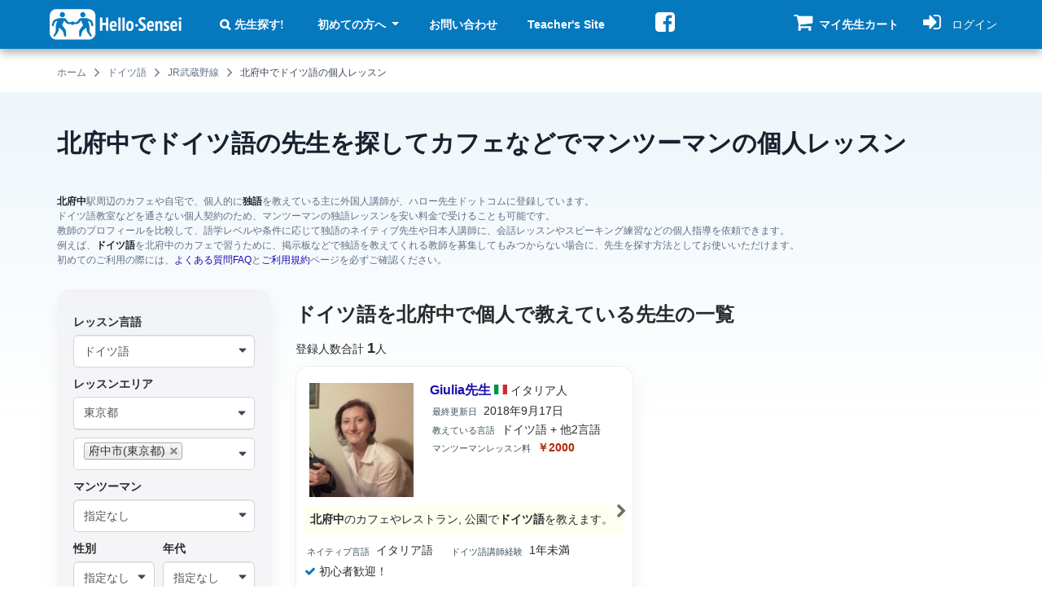

--- FILE ---
content_type: text/html; charset=utf-8
request_url: https://hello-sensei.com/%E8%AC%9B%E5%B8%AB%E7%B4%B9%E4%BB%8B/%E5%8C%97%E5%BA%9C%E4%B8%AD/%E3%83%89%E3%82%A4%E3%83%84%E8%AA%9E
body_size: 23574
content:
<!DOCTYPE html>
<html lang="ja" dir="ltr">

<head profile="http://www.w3.org/1999/xhtml/vocab">
  <meta name="viewport" content="width=device-width, initial-scale=1.0">
  <!--[if IE]><![endif]-->
<link rel="dns-prefetch" href="//seal.cloudsecure.co.jp" />
<link rel="preconnect" href="//seal.cloudsecure.co.jp" />
<link rel="dns-prefetch" href="//fonts.gstatic.com" />
<link rel="preconnect" href="//fonts.gstatic.com" crossorigin="" />
<link rel="dns-prefetch" href="//ajax.googleapis.com" />
<link rel="preconnect" href="//ajax.googleapis.com" />
<meta http-equiv="Content-Type" content="text/html; charset=utf-8" />
<script type="application/ld+json">{"@context":"http://schema.org","@type":"BreadcrumbList","itemListElement":[{"@type":"ListItem","position":0,"item":{"@id":"https://hello-sensei.com/","name":"\u30db\u30fc\u30e0"}},{"@type":"ListItem","position":1,"item":{"@id":"https://hello-sensei.com/%E8%AC%9B%E5%B8%AB%E7%B4%B9%E4%BB%8B/%E3%83%89%E3%82%A4%E3%83%84%E8%AA%9E","name":"\u30c9\u30a4\u30c4\u8a9e"}},{"@type":"ListItem","position":2,"item":{"@id":"https://hello-sensei.com/%E8%AC%9B%E5%B8%AB%E7%B4%B9%E4%BB%8B/JR%E6%AD%A6%E8%94%B5%E9%87%8E%E7%B7%9A/%E3%83%89%E3%82%A4%E3%83%84%E8%AA%9E","name":"JR\u6b66\u8535\u91ce\u7dda"}},{"@type":"ListItem","position":3,"item":{"@id":"https://hello-sensei.com/%E8%AC%9B%E5%B8%AB%E7%B4%B9%E4%BB%8B/%E5%8C%97%E5%BA%9C%E4%B8%AD/%E3%83%89%E3%82%A4%E3%83%84%E8%AA%9E","name":"\u5317\u5e9c\u4e2d\u3067\u30c9\u30a4\u30c4\u8a9e\u306e\u500b\u4eba\u30ec\u30c3\u30b9\u30f3"}}]}</script>
<meta name="description" content="ドイツ語講師を北府中で見つけてカフェや自宅でプライベートレッスン、個人契約のため安いドイツ語教室よりもさらに格安でのマンツーマンレッスンも可能。ドイツ人やドイツ語圏のネイティブ先生も多数登録中！" />
<link rel="canonical" href="https://hello-sensei.com/%E8%AC%9B%E5%B8%AB%E7%B4%B9%E4%BB%8B/%E5%8C%97%E5%BA%9C%E4%B8%AD/%E3%83%89%E3%82%A4%E3%83%84%E8%AA%9E" />
<meta name="thumbnail" content="https://hello-sensei.com/sites/default/files/images_global/logo_square.png" />
<link rel="shortcut icon" href="https://hello-sensei.com/sites/default/files/favicon/favicon.ico" type="image/vnd.microsoft.icon" />
<link rel="mask-icon" href="https://hello-sensei.com/sites/default/files/images_global/logo_square.svg" color="#0678be" />
<link rel="icon" href="https://hello-sensei.com/sites/default/files/favicon/favicon-16x16.png" sizes="16x16" />
<link rel="icon" href="https://hello-sensei.com/sites/default/files/favicon/favicon-32x32.png" sizes="32x32" />
<link rel="icon" href="https://hello-sensei.com/sites/default/files/favicon/favicon-96x96.png" sizes="96x96" />
<link rel="icon" href="https://hello-sensei.com/sites/default/files/favicon/android-icon-192x192.png" sizes="192x192" />
<link rel="apple-touch-icon" href="https://hello-sensei.com/sites/default/files/favicon/apple-icon-60x60.png" />
<link rel="apple-touch-icon" href="https://hello-sensei.com/sites/default/files/favicon/apple-icon-72x72.png" sizes="72x72" />
<link rel="apple-touch-icon" href="https://hello-sensei.com/sites/default/files/favicon/apple-icon-76x76.png" sizes="76x76" />
<link rel="apple-touch-icon" href="https://hello-sensei.com/sites/default/files/favicon/apple-icon-114x114.png" sizes="114x114" />
<link rel="apple-touch-icon" href="https://hello-sensei.com/sites/default/files/favicon/apple-icon-120x120.png" sizes="120x120" />
<link rel="apple-touch-icon" href="https://hello-sensei.com/sites/default/files/favicon/apple-icon-144x144.png" sizes="144x144" />
<link rel="apple-touch-icon" href="https://hello-sensei.com/sites/default/files/favicon/apple-icon-152x152.png" sizes="152x152" />
<link rel="apple-touch-icon" href="https://hello-sensei.com/sites/default/files/favicon/apple-icon-180x180.png" sizes="180x180" />
<link rel="apple-touch-icon-precomposed" href="https://hello-sensei.com/sites/default/files/favicon/apple-icon-57x57.png" />
  <title>北府中のドイツ語の先生を探して個人レッスン【ハロー先生ドットコム】</title>
    <link rel="preload" href="/sites/all/themes/bootstrap4_hs/fonts/fontawesome-webfont.woff2?v=4.7.0" as="font" type="font/woff2" crossorigin>
    <link type="text/css" rel="stylesheet" href="/sites/default/files/advagg_css/css__qpuNgRygHvrffYiEng1q4jgAVmFdAxoBJYXQX63F8aE__8aEm554R03SzK_hGaCSB_tb0FYr5MjyqS7yaKoL6Yvo__cFGa1jZO4IGzHnGMGu_9gRQMxzjSlHdoNrlOnI_JY9o.css" media="all" />
    <script type="text/javascript">
<!--//--><![CDATA[//><!--
;function advagg_fallback(e){var t=document.getElementsByTagName('head')[0],a=document.createElement('script');a.src=e;a.type='text/javascript';t.appendChild(a)};
//--><!]]>
</script>
</head>
<body class="html not-front not-logged-in one-sidebar sidebar-first page-講師紹介 page-講師紹介-北府中 page-講師紹介-北府中-ドイツ語 teacher-list-view-german-kitafuchu teacher-list-view-page-1 i18n-ja role-anonymous-user body-views-teacher_list_view" >
  <div id="skip-link">
    <a href="#main-content" class="element-invisible element-focusable">メインコンテンツに移動</a>
  </div>
    <div class="region region-page-top">
    <noscript aria-hidden="true"><iframe src="https://www.googletagmanager.com/ns.html?id=GTM-MNJWMZ5" height="0" width="0" style="display:none;visibility:hidden" title="Google Tag Manager">Google Tag Manager</iframe></noscript>  </div>
  <!DOCTYPE html PUBLIC "-//W3C//DTD HTML 4.0 Transitional//EN" "http://www.w3.org/TR/REC-html40/loose.dtd">
<html><head><meta http-equiv="content-type" content="text/html; charset=utf-8"></head><body><div id="page-wrapper">
  <div class="main-wrap">
    <div class="main-top">
      <header id="navbar" role="banner">
    <div class="container-fluid">
        <div class="container">
            <div class="header-region-wrap">

                                    <div class="header-region header-first">
                          <div class="region region-header-first">
    <section id="block-block-1" class="block block-block clearfix">

      
    <a href="/" title="英会話、語学教師の検索サイト Hello-Sensei.com"><img src="/sites/default/files/images_global/logo.svg" alt="個人の英会話講師、語学教師の検索サイト Hello-Sensei.com" width="341" height="98"></a>
</section>
  </div>
                    </div>
                
                                    <div class="header-region header-second navbar-collapse collapse" id="navbar-collapse">
                        <nav class="naw-wrap" role="navigation">
                                                                                                                      <div class="region region-header-second">
    <div id="block-menu-menu-student-header-m-anonymous" class="block block-menu">

    
  <div class="content">
    <ul class="menu nav"><li class="first leaf"><a href="/search" class="search-link">先生探す!</a></li>
<li class="expanded dropdown"><a href="/introduction" class="dropdown-toggle" data-toggle="dropdown">初めての方へ <span class="caret"></span></a><ul class="dropdown-menu"><li class="first leaf"><a href="/faq">よくある質問 FAQ</a></li>
<li class="leaf"><a href="/%E3%81%94%E5%88%A9%E7%94%A8%E6%96%99%E9%87%91" class="yen-link">ご利用料金</a></li>
<li class="leaf"><a href="/%E4%BD%BF%E3%81%84%E6%96%B9">使い方</a></li>
<li class="leaf"><a href="/%E9%80%A3%E7%B5%A1%E3%82%B5%E3%83%B3%E3%83%97%E3%83%AB%E3%83%A1%E3%83%BC%E3%83%AB">メール例 (レッスン依頼)</a></li>
<li class="leaf"><a href="/%E4%BA%A4%E6%B8%89%E3%82%B5%E3%83%B3%E3%83%97%E3%83%AB%E3%83%A1%E3%83%BC%E3%83%AB">メール例 (交渉・相談)</a></li>
<li class="last leaf"><a href="/tos">ご利用規約</a></li>
</ul></li>
<li class="leaf"><a href="/contact">お問い合わせ</a></li>
<li class="last leaf"><a href="https://hello-sensei.com/en/sensei">Teacher's Site</a></li>
</ul>  </div>
</div>
<div id="block-block-8" class="block block-block d-none d-lg-block">

    
  <div class="content">
    <p><a href="https://www.facebook.com/h.sensei" title="ハロー先生ドットコムのfacebookページへ" class="social-link social-twitter"><i class="fa fa-facebook-square fa-2x"></i></a></p>
  </div>
</div>
  </div>
                                                    </nav>
                    </div>
                
                                    <div class="header-region header-third">
                          <div class="region region-header-third">
    <div id="block-uc-ajax-cart-hs-uc-ajax-cart-hs" class="block block-uc-ajax-cart-hs block-uc-cart block-uc-ajax-cart-alt">

    
  <div class="content">
    <div class="uc-ajax-cart-alt-cart"><div id="cart-block-contents-ajax" class="temp-cart">
  <a title="マイ先生カートの中身を見る 連絡先入手のお申込みはこちらから" href="/cart">
      <span class="shopping-cart-icon">
        <i class="fa fa-shopping-cart" aria-hidden="true">
        </i>
              </span>
      <span class="cart-tip-text tip-text">マイ先生カート</span>
  </a>
</div>
</div>  </div>
</div>
  </div>
                    </div>
                

                                  <div class="header-region header-fourth">
                        <div class="region region-header-fourth">
    <div id="block-user-account-block-student-account" class="block block-user-account-block">

    
  <div class="content">
      <a href="/user" title="ログインページへ">
    <i class="fa fa-sign-in" aria-hidden="true"></i>
    <span class="tip-text">ログイン</span>
  </a>
  </div>
</div>
  </div>
                  </div>
                

                                    <div class="header-region header-mobile-menu">
                        <div class="region region-header-menu-toggle">
                            <button type="button" id="navbar-toggle" class="navbar-toggle collapsed" data-toggle="collapse" data-target="#navbar-collapse">
                                <span class="icon-bar-wrap">
                                    <span class="icon-bar"></span>
                                    <span class="icon-bar"></span>
                                    <span class="icon-bar"></span>
                                </span>
                                <span class="tip-text">メニュー</span>
                            </button>
                        </div>
                    </div>
                
            </div>
        </div>
    </div>
</header>
                        
      <div class="teacher-list-description">
        <div class="fixed-bg german">
          <div class="container-fluid">

          </div>
        </div>
        <div class="container">
          <div class="row">
                            <div class="region region-breadcrumb">
    <div id="block-breadcrumb-hs-breadcrumb-hs" class="block block-breadcrumb-hs">

    
  <div class="content">
    <span class="element-invisible"></span><div class="breadcrumb"><span><a href="/">ホーム</a><i class="fa fa-angle-right"></i></span><span><a href="/%E8%AC%9B%E5%B8%AB%E7%B4%B9%E4%BB%8B/%E3%83%89%E3%82%A4%E3%83%84%E8%AA%9E">ドイツ語</a><i class="fa fa-angle-right"></i></span><span><a href="/%E8%AC%9B%E5%B8%AB%E7%B4%B9%E4%BB%8B/JR%E6%AD%A6%E8%94%B5%E9%87%8E%E7%B7%9A/%E3%83%89%E3%82%A4%E3%83%84%E8%AA%9E">JR武蔵野線</a><i class="fa fa-angle-right"></i></span><span>北府中でドイツ語の個人レッスン</span></div>  </div>
</div>
  </div>
                      </div>
        </div>
        <div class="container-fluid background-desktop">
          <div class="container">
            <div class="row">
              <div id="main-content" role="main" tabindex="-1" class="page-header__wrapper">
                                                  <h1 class="page-header">北府中でドイツ語の先生を探してカフェなどでマンツーマンの個人レッスン</h1>
                                                
                
                
                <div class="page_description">
                  <strong>北府中</strong>駅周辺のカフェや自宅で、個人的に<strong>独語</strong>を教えている主に外国人講師が、ハロー先生ドットコムに登録しています。<br>ドイツ語教室などを通さない個人契約のため、マンツーマンの独語レッスンを安い料金で受けることも可能です。<br>教師のプロフィールを比較して、語学レベルや条件に応じて独語のネイティブ先生や日本人講師に、会話レッスンやスピーキング練習などの個人指導を依頼できます。<br>例えば、<strong>ドイツ語</strong>を北府中のカフェで習うために、掲示板などで独語を教えてくれる教師を募集してもみつからない場合に、先生を探す方法としてお使いいただけます。<br>初めてのご利用の際には、<a href="/faq" title="よくある質問FAQ" target="_blank">よくある質問FAQ</a>と<a href="/tos" title="ご利用規約" target="_blank">ご利用規約</a>ページを必ずご確認ください。                </div>
              </div>
            </div>
          </div>
        </div>
      </div>

      <div class="main-container container-fluid">

        <div class="container">
          <div class="row">

                          <aside class="col-sm-12 col-lg-3 col-xs-12 col-12 sidebar-first--wrapper" role="complementary">
                  <div class="region region-sidebar-first">
    <div id="block-views-search-modal-exposed-filter-views-search-modal" class="block block-views-search-modal-exposed-filter">

    <h2 class="block-title"><none></none></h2>
  
  <div class="content">
      <div class="search-form-wrap search-form-wrap-mobile" data-toggle="modal" data-target="#exposed-filters">
    <div class="search-form-wrap search-form-wrap-mobile--inner">
      <div class="btn views-search-toggle-modal">
            <span class="views-search-toggle-modal-inner">
                <span class="views-search-modal-exposed-filter views-search-modal_exposed-filter-block-teacher-list">
                    <span class="exposed-filter-list">
                        <span class="exposed-filter-list-row">
                                                          <span class="exposed-filter-list-item language"><i class="icon icon-language"> </i> ドイツ語</span>
                                                                                  <span class="exposed-filter-list-item area"><i class="icon icon-area"> </i> 府中市(東京都)</span>
                                                  </span>
                    </span>
                </span>
            </span>
      </div>
      <div class="search-non-button--wrap">
        <span class="views-search-modal-exposed-filter-submit btn pink-btn search-non-button"><i class="icon icon-search-white"> </i> <span>条件変更</span></span>
      </div>
    </div>
  </div>
  </div>
</div>
<section id="block-views-exp-search-page-area" class="block block-views clearfix">

          <div class="search-form-wrap">
        <div id="search-form-container">
          <form class="views-search-modal-exposed-filter" action="/search" method="get" id="views-exposed-form-search-page-area" accept-charset="UTF-8"><div><div class="modal" id="exposed-filters">
  <div class="modal-dialog">
    <div class="modal-content">
      <div class="modal-header">
        <button type="button" class="close" data-dismiss="modal" aria-hidden="true">
          <svg width="14" height="14" viewbox="0 0 14 14" fill="none" xmlns="http://www.w3.org/2000/svg">
            <path d="M13.6899 0.320713C13.5917 0.222272 13.475 0.144172 13.3465 0.090885C13.2181 0.0375978 13.0803
            0.010169 12.9413 0.010169C12.8022 0.010169 12.6645 0.0375978 12.536 0.090885C12.4076 0.144172 12.2909
            0.222272 12.1926 0.320713L7 5.50274L1.80736 0.310093C1.70905 0.211782 1.59233 0.133796 1.46388
            0.0805904C1.33543 0.0273845 1.19776 1.03588e-09 1.05873 0C0.919692 -1.03588e-09 0.78202 0.0273845
            0.653569 0.0805904C0.525118 0.133796 0.408405 0.211782 0.310093 0.310093C0.211782 0.408405 0.133796
            0.525118 0.0805904 0.653569C0.0273845 0.78202 -1.03588e-09 0.919692 0 1.05873C1.03588e-09 1.19776
            0.0273845 1.33543 0.0805904 1.46388C0.133796 1.59233 0.211782 1.70905 0.310093 1.80736L5.50274 7L0.310093
            12.1926C0.211782 12.291 0.133796 12.4077 0.0805904 12.5361C0.0273845 12.6646 0 12.8022 0 12.9413C0 13.0803
            0.0273845 13.218 0.0805904 13.3464C0.133796 13.4749 0.211782 13.5916 0.310093 13.6899C0.408405
            13.7882 0.525118 13.8662 0.653569 13.9194C0.78202 13.9726 0.919692 14 1.05873 14C1.19776 14 1.33543
            13.9726 1.46388 13.9194C1.59233 13.8662 1.70905 13.7882 1.80736 13.6899L7 8.49726L12.1926 13.6899C12.291
            13.7882 12.4077 13.8662 12.5361 13.9194C12.6646 13.9726 12.8022 14 12.9413 14C13.0803 14 13.218 13.9726
            13.3464 13.9194C13.4749 13.8662 13.5916 13.7882 13.6899 13.6899C13.7882 13.5916 13.8662 13.4749 13.9194
            13.3464C13.9726 13.218 14 13.0803 14 12.9413C14 12.8022 13.9726 12.6646 13.9194 12.5361C13.8662 12.4077
            13.7882 12.291 13.6899 12.1926L8.49726 7L13.6899 1.80736C14.0934 1.40384 14.0934 0.724231 13.6899 0.320713Z" fill="white"></path>
          </svg>
        </button>
        <h4 class="modal-title" id="filterLabel">検索条件</h4>
      </div>
      <div class="modal-body">
      </div>
    </div>
  </div>
</div>
<div class="views-search-modal-exposed-filter-form">
  <div class="views-exposed-form">
    <div class="views-exposed-widgets clearfix">
              <div id="edit-language-wrapper" class="views-exposed-widget views-widget-filter-tid">
                      <label for="edit-language">
              レッスン言語            </label>
                              <div class="views-widget">
            <div class="form-item form-item-language form-type-select form-group"><select id="edit-language" name="language" class="form-select"><option value="All">指定なし</option><option value="1183">英語・英会話</option><option value="1184">中国語（北京語）</option><option value="1244">中国語（広東語）</option><option value="1193">韓国語</option><option value="1185">フランス語</option><option value="1186">スペイン語</option><option value="1194" selected>ドイツ語</option><option value="1188">イタリア語</option><option value="1248">ポルトガル語</option><option value="1187">ロシア語</option><option value="1245">タイ語</option><option value="1246">ベトナム語</option><option value="1247">インドネシア語</option><option value="5216">ミャンマー語（ビルマ語）</option><option value="5217">フィリピン語（タガログ語）</option><option value="1196">アラビア語</option></select></div>          </div>
                  </div>
              <div id="edit-area-wrapper" class="views-exposed-widget views-widget-filter-views_search_filter_hs_term_node_tid_depth">
                      <label for="edit-area">
              レッスンエリア            </label>
                              <div class="views-widget">
            <div class="form-item form-item-area form-type-select form-group"><select class="element-invisible shs-enabled form-select" multiple name="area[]" id="edit-area" size="9"><option value="All">指定なし</option><option value="95">仙台市</option><option value="1">北海道</option><option value="630">名古屋市</option><option value="697">大津市</option><option value="2">札幌市</option><option value="675">津市</option><option value="71">盛岡市</option><option value="52">青森市</option><option value="601">静岡市</option><option value="3">函館市</option><option value="676">四日市市</option><option value="72">宮古市</option><option value="53">弘前市</option><option value="698">彦根市</option><option value="602">浜松市</option><option value="96">石巻市</option><option value="631">豊橋市</option><option value="677">伊勢市</option><option value="54">八戸市</option><option value="97">塩竈市</option><option value="73">大船渡市</option><option value="4">小樽市</option><option value="632">岡崎市</option><option value="603">沼津市</option><option value="699">長浜市</option><option value="633">一宮市</option><option value="5">旭川市</option><option value="678">松阪市</option><option value="98">気仙沼市</option><option value="604">熱海市</option><option value="74">花巻市</option><option value="700">近江八幡市</option><option value="55">黒石市</option><option value="605">三島市</option><option value="56">五所川原市</option><option value="75">北上市</option><option value="6">室蘭市</option><option value="679">桑名市</option><option value="634">瀬戸市</option><option value="99">白石市</option><option value="701">草津市</option><option value="76">久慈市</option><option value="57">十和田市</option><option value="635">半田市</option><option value="100">名取市</option><option value="702">守山市</option><option value="606">富士宮市</option><option value="7">釧路市</option><option value="680">鈴鹿市</option><option value="58">三沢市</option><option value="607">伊東市</option><option value="681">名張市</option><option value="8">帯広市</option><option value="636">春日井市</option><option value="703">栗東市</option><option value="101">角田市</option><option value="77">遠野市</option><option value="59">むつ市</option><option value="78">一関市</option><option value="9">北見市</option><option value="102">多賀城市</option><option value="682">尾鷲市</option><option value="608">島田市</option><option value="704">甲賀市</option><option value="637">豊川市</option><option value="60">つがる市</option><option value="683">亀山市</option><option value="10">夕張市</option><option value="609">富士市</option><option value="103">岩沼市</option><option value="638">津島市</option><option value="705">野洲市</option><option value="79">陸前高田市</option><option value="11">岩見沢市</option><option value="61">平川市</option><option value="706">湖南市</option><option value="104">登米市</option><option value="639">碧南市</option><option value="610">磐田市</option><option value="80">釜石市</option><option value="684">鳥羽市</option><option value="81">二戸市</option><option value="640">刈谷市</option><option value="62">東津軽郡</option><option value="105">栗原市</option><option value="611">焼津市</option><option value="685">熊野市</option><option value="12">網走市</option><option value="707">高島市</option><option value="686">いなべ市</option><option value="82">八幡平市</option><option value="612">掛川市</option><option value="106">東松島市</option><option value="708">東近江市</option><option value="13">留萌市</option><option value="63">西津軽郡</option><option value="641">豊田市</option><option value="64">中津軽郡</option><option value="107">大崎市</option><option value="83">奥州市</option><option value="642">安城市</option><option value="687">志摩市</option><option value="709">米原市</option><option value="14">苫小牧市</option><option value="613">藤枝市</option><option value="688">伊賀市</option><option value="108">刈田郡</option><option value="65">南津軽郡</option><option value="84">岩手郡</option><option value="614">御殿場市</option><option value="15">稚内市</option><option value="710">蒲生郡</option><option value="643">西尾市</option><option value="66">北津軽郡</option><option value="711">愛知郡(滋賀県)</option><option value="109">柴田郡</option><option value="689">桑名郡</option><option value="85">紫波郡</option><option value="16">美唄市</option><option value="644">蒲郡市</option><option value="615">袋井市</option><option value="67">上北郡</option><option value="616">下田市</option><option value="110">伊具郡</option><option value="86">和賀郡</option><option value="690">員弁郡</option><option value="712">犬上郡</option><option value="645">犬山市</option><option value="17">芦別市</option><option value="691">三重郡</option><option value="68">下北郡</option><option value="111">亘理郡</option><option value="646">常滑市</option><option value="18">江別市</option><option value="87">胆沢郡</option><option value="617">裾野市</option><option value="69">三戸郡</option><option value="692">多気郡</option><option value="112">宮城郡</option><option value="647">江南市</option><option value="618">湖西市</option><option value="88">西磐井郡</option><option value="19">赤平市</option><option value="619">伊豆市</option><option value="648">小牧市</option><option value="693">度会郡</option><option value="89">気仙郡</option><option value="20">紋別市</option><option value="113">黒川郡</option><option value="90">上閉伊郡</option><option value="114">加美郡</option><option value="694">北牟婁郡</option><option value="21">士別市</option><option value="620">御前崎市</option><option value="649">稲沢市</option><option value="91">下閉伊郡</option><option value="695">南牟婁郡</option><option value="22">名寄市</option><option value="650">新城市</option><option value="621">菊川市</option><option value="115">遠田郡</option><option value="23">三笠市</option><option value="92">九戸郡</option><option value="622">伊豆の国市</option><option value="651">東海市</option><option value="116">牡鹿郡</option><option value="93">二戸郡</option><option value="652">大府市</option><option value="117">本吉郡</option><option value="24">根室市</option><option value="623">牧之原市</option><option value="25">千歳市</option><option value="653">知多市</option><option value="624">賀茂郡</option><option value="26">滝川市</option><option value="625">田方郡</option><option value="654">知立市</option><option value="655">尾張旭市</option><option value="27">砂川市</option><option value="626">駿東郡</option><option value="627">榛原郡</option><option value="28">歌志内市</option><option value="656">高浜市</option><option value="628">周智郡</option><option value="657">岩倉市</option><option value="29">深川市</option><option value="30">富良野市</option><option value="658">豊明市</option><option value="659">日進市</option><option value="31">登別市</option><option value="32">恵庭市</option><option value="660">田原市</option><option value="33">伊達市(北海道)</option><option value="661">愛西市</option><option value="34">北広島市</option><option value="662">清須市</option><option value="663">北名古屋市</option><option value="35">石狩市</option><option value="36">北斗市</option><option value="664">弥富市</option><option value="665">みよし市</option><option value="37">石狩振興局</option><option value="666">あま市</option><option value="38">渡島総合振興局</option><option value="39">檜山振興局</option><option value="5218">長久手市</option><option value="40">後志総合振興局</option><option value="667">愛知郡(愛知県)</option><option value="41">空知総合振興局</option><option value="668">西春日井郡</option><option value="42">上川総合振興局</option><option value="669">丹羽郡</option><option value="670">海部郡(愛知県)</option><option value="43">留萌振興局</option><option value="44">宗谷総合振興局</option><option value="671">知多郡</option><option value="45">オホーツク総合振興局</option><option value="672">額田郡</option><option value="673">北設楽郡</option><option value="46">胆振総合振興局</option><option value="47">日高振興局</option><option value="48">十勝総合振興局</option><option value="49">釧路総合振興局</option><option value="50">根室振興局</option><option value="51">青森県</option><option value="70">岩手県</option><option value="94">宮城県</option><option value="118">秋田県</option><option value="119">秋田市</option><option value="120">能代市</option><option value="121">横手市</option><option value="122">大館市</option><option value="123">男鹿市</option><option value="124">湯沢市</option><option value="125">鹿角市</option><option value="126">由利本荘市</option><option value="127">潟上市</option><option value="128">大仙市</option><option value="129">北秋田市</option><option value="130">にかほ市</option><option value="131">仙北市</option><option value="132">鹿角郡</option><option value="133">北秋田郡</option><option value="134">山本郡</option><option value="135">南秋田郡</option><option value="136">仙北郡</option><option value="138">山形県</option><option value="137">雄勝郡</option><option value="139">山形市</option><option value="140">米沢市</option><option value="141">鶴岡市</option><option value="142">酒田市</option><option value="143">新庄市</option><option value="144">寒河江市</option><option value="145">上山市</option><option value="146">村山市</option><option value="147">長井市</option><option value="148">天童市</option><option value="149">東根市</option><option value="150">尾花沢市</option><option value="151">南陽市</option><option value="152">東村山郡</option><option value="153">西村山郡</option><option value="154">北村山郡</option><option value="155">最上郡</option><option value="156">東置賜郡</option><option value="157">西置賜郡</option><option value="158">東田川郡</option><option value="160">福島県</option><option value="159">飽海郡</option><option value="161">福島市</option><option value="162">会津若松市</option><option value="163">郡山市</option><option value="164">いわき市</option><option value="165">白河市</option><option value="166">須賀川市</option><option value="167">喜多方市</option><option value="168">相馬市</option><option value="169">二本松市</option><option value="170">田村市</option><option value="171">南相馬市</option><option value="172">伊達市(福島県)</option><option value="173">本宮市</option><option value="174">伊達郡</option><option value="175">安達郡</option><option value="176">岩瀬郡</option><option value="177">南会津郡</option><option value="178">耶麻郡</option><option value="179">河沼郡</option><option value="180">大沼郡</option><option value="181">西白河郡</option><option value="182">東白川郡</option><option value="183">石川郡</option><option value="184">田村郡</option><option value="185">双葉郡</option><option value="186">相馬郡</option><option value="187">茨城県</option><option value="188">水戸市</option><option value="189">日立市</option><option value="190">土浦市</option><option value="191">古河市</option><option value="192">石岡市</option><option value="193">結城市</option><option value="194">龍ヶ崎市</option><option value="195">下妻市</option><option value="196">常総市</option><option value="197">常陸太田市</option><option value="198">高萩市</option><option value="199">北茨城市</option><option value="200">笠間市</option><option value="201">取手市</option><option value="202">牛久市</option><option value="203">つくば市</option><option value="204">ひたちなか市</option><option value="205">鹿嶋市</option><option value="206">潮来市</option><option value="207">守谷市</option><option value="208">常陸大宮市</option><option value="209">那珂市</option><option value="210">筑西市</option><option value="211">坂東市</option><option value="212">稲敷市</option><option value="213">かすみがうら市</option><option value="214">桜川市</option><option value="215">神栖市</option><option value="216">行方市</option><option value="217">鉾田市</option><option value="218">つくばみらい市</option><option value="219">小美玉市</option><option value="220">東茨城郡</option><option value="221">那珂郡</option><option value="222">久慈郡</option><option value="223">稲敷郡</option><option value="224">結城郡</option><option value="225">猿島郡</option><option value="226">北相馬郡</option><option value="227">栃木県</option><option value="228">宇都宮市</option><option value="229">足利市</option><option value="230">栃木市</option><option value="231">佐野市</option><option value="232">鹿沼市</option><option value="233">日光市</option><option value="234">小山市</option><option value="235">真岡市</option><option value="236">大田原市</option><option value="237">矢板市</option><option value="238">那須塩原市</option><option value="239">さくら市</option><option value="240">那須烏山市</option><option value="241">下野市</option><option value="242">河内郡</option><option value="243">芳賀郡</option><option value="244">下都賀郡</option><option value="245">塩谷郡</option><option value="247">群馬県</option><option value="246">那須郡</option><option value="248">前橋市</option><option value="249">高崎市</option><option value="250">桐生市</option><option value="251">伊勢崎市</option><option value="252">太田市</option><option value="253">沼田市</option><option value="254">館林市</option><option value="255">渋川市</option><option value="256">藤岡市</option><option value="257">富岡市</option><option value="258">安中市</option><option value="259">みどり市</option><option value="260">北群馬郡</option><option value="261">多野郡</option><option value="262">甘楽郡</option><option value="263">吾妻郡</option><option value="264">利根郡</option><option value="265">佐波郡</option><option value="267">埼玉県</option><option value="266">邑楽郡</option><option value="268">さいたま市</option><option value="269">川越市</option><option value="270">熊谷市</option><option value="271">川口市</option><option value="272">行田市</option><option value="273">秩父市</option><option value="274">所沢市</option><option value="275">飯能市</option><option value="276">加須市</option><option value="277">本庄市</option><option value="278">東松山市</option><option value="279">春日部市</option><option value="280">狭山市</option><option value="281">羽生市</option><option value="282">鴻巣市</option><option value="283">深谷市</option><option value="284">上尾市</option><option value="285">草加市</option><option value="286">越谷市</option><option value="287">蕨市</option><option value="288">戸田市</option><option value="289">入間市</option><option value="290">朝霞市</option><option value="291">志木市</option><option value="292">和光市</option><option value="293">新座市</option><option value="294">桶川市</option><option value="295">久喜市</option><option value="296">北本市</option><option value="297">八潮市</option><option value="298">富士見市</option><option value="299">三郷市</option><option value="300">蓮田市</option><option value="301">坂戸市</option><option value="302">幸手市</option><option value="303">鶴ヶ島市</option><option value="304">日高市</option><option value="305">吉川市</option><option value="306">ふじみ野市</option><option value="307">北足立郡</option><option value="308">入間郡</option><option value="309">比企郡</option><option value="310">秩父郡</option><option value="311">児玉郡</option><option value="312">大里郡</option><option value="313">南埼玉郡</option><option value="314">北葛飾郡</option><option value="315">千葉県</option><option value="316">千葉市</option><option value="317">銚子市</option><option value="318">市川市</option><option value="319">船橋市</option><option value="320">館山市</option><option value="321">木更津市</option><option value="322">松戸市</option><option value="323">野田市</option><option value="324">茂原市</option><option value="325">成田市</option><option value="326">佐倉市</option><option value="327">東金市</option><option value="328">旭市</option><option value="329">習志野市</option><option value="330">柏市</option><option value="331">勝浦市</option><option value="332">市原市</option><option value="333">流山市</option><option value="334">八千代市</option><option value="335">我孫子市</option><option value="336">鴨川市</option><option value="337">鎌ヶ谷市</option><option value="338">君津市</option><option value="339">富津市</option><option value="340">浦安市</option><option value="341">四街道市</option><option value="342">袖ヶ浦市</option><option value="343">八街市</option><option value="344">印西市</option><option value="345">白井市</option><option value="346">富里市</option><option value="347">南房総市</option><option value="348">匝瑳市</option><option value="349">香取市</option><option value="350">山武市</option><option value="351">いすみ市</option><option value="352">印旛郡</option><option value="353">香取郡</option><option value="354">山武郡</option><option value="355">長生郡</option><option value="356">夷隅郡</option><option value="357">安房郡</option><option value="358" selected>東京都</option><option value="359">千代田区</option><option value="360">中央区</option><option value="361">港区</option><option value="362">新宿区</option><option value="363">文京区</option><option value="364">台東区</option><option value="365">墨田区</option><option value="366">江東区</option><option value="367">品川区</option><option value="368">目黒区</option><option value="369">大田区</option><option value="370">世田谷区</option><option value="371">渋谷区</option><option value="372">中野区</option><option value="373">杉並区</option><option value="374">豊島区</option><option value="375">北区</option><option value="376">荒川区</option><option value="377">板橋区</option><option value="378">練馬区</option><option value="379">足立区</option><option value="380">葛飾区</option><option value="381">江戸川区</option><option value="382">八王子市</option><option value="383">立川市</option><option value="384">武蔵野市</option><option value="385">三鷹市</option><option value="386">青梅市</option><option value="387" selected>府中市(東京都)</option><option value="388">昭島市</option><option value="389">調布市</option><option value="390">町田市</option><option value="391">小金井市</option><option value="392">小平市</option><option value="393">日野市</option><option value="394">東村山市</option><option value="395">国分寺市</option><option value="396">国立市</option><option value="397">福生市</option><option value="398">狛江市</option><option value="399">東大和市</option><option value="400">清瀬市</option><option value="401">東久留米市</option><option value="402">武蔵村山市</option><option value="403">多摩市</option><option value="404">稲城市</option><option value="405">羽村市</option><option value="406">あきる野市</option><option value="407">西東京市</option><option value="408">西多摩郡</option><option value="409">大島支庁</option><option value="410">三宅支庁</option><option value="411">八丈支庁</option><option value="412">小笠原支庁</option><option value="413">神奈川県</option><option value="414">横浜市</option><option value="415">川崎市</option><option value="416">相模原市</option><option value="417">横須賀市</option><option value="418">平塚市</option><option value="419">鎌倉市</option><option value="420">藤沢市</option><option value="421">小田原市</option><option value="422">茅ヶ崎市</option><option value="423">逗子市</option><option value="424">三浦市</option><option value="425">秦野市</option><option value="426">厚木市</option><option value="427">大和市</option><option value="428">伊勢原市</option><option value="429">海老名市</option><option value="430">座間市</option><option value="431">南足柄市</option><option value="432">綾瀬市</option><option value="433">三浦郡</option><option value="434">高座郡</option><option value="435">中郡</option><option value="436">足柄上郡</option><option value="437">足柄下郡</option><option value="438">愛甲郡</option><option value="439">新潟県</option><option value="440">新潟市</option><option value="441">長岡市</option><option value="442">三条市</option><option value="443">柏崎市</option><option value="444">新発田市</option><option value="445">小千谷市</option><option value="446">加茂市</option><option value="447">十日町市</option><option value="448">見附市</option><option value="449">村上市</option><option value="450">燕市</option><option value="451">糸魚川市</option><option value="452">妙高市</option><option value="453">五泉市</option><option value="454">上越市</option><option value="455">阿賀野市</option><option value="456">佐渡市</option><option value="457">魚沼市</option><option value="458">南魚沼市</option><option value="459">胎内市</option><option value="460">北蒲原郡</option><option value="461">西蒲原郡</option><option value="462">南蒲原郡</option><option value="463">東蒲原郡</option><option value="464">三島郡(新潟県)</option><option value="465">南魚沼郡</option><option value="466">中魚沼郡</option><option value="467">刈羽郡</option><option value="469">富山県</option><option value="468">岩船郡</option><option value="470">富山市</option><option value="471">高岡市</option><option value="472">魚津市</option><option value="473">氷見市</option><option value="474">滑川市</option><option value="475">黒部市</option><option value="476">砺波市</option><option value="477">小矢部市</option><option value="478">南砺市</option><option value="479">射水市</option><option value="480">中新川郡</option><option value="481">下新川郡</option><option value="482">石川県</option><option value="483">金沢市</option><option value="484">七尾市</option><option value="485">小松市</option><option value="486">輪島市</option><option value="487">珠洲市</option><option value="488">加賀市</option><option value="489">羽咋市</option><option value="490">かほく市</option><option value="491">白山市</option><option value="492">能美市</option><option value="493">野々市市</option><option value="494">能美郡</option><option value="495">河北郡</option><option value="496">羽咋郡</option><option value="497">鹿島郡</option><option value="499">福井県</option><option value="498">鳳珠郡</option><option value="500">福井市</option><option value="501">敦賀市</option><option value="502">小浜市</option><option value="503">大野市</option><option value="504">勝山市</option><option value="505">鯖江市</option><option value="506">あわら市</option><option value="507">越前市</option><option value="508">坂井市</option><option value="509">吉田郡</option><option value="510">今立郡</option><option value="511">南条郡</option><option value="512">丹生郡</option><option value="513">三方郡</option><option value="514">大飯郡</option><option value="515">三方上中郡</option><option value="516">山梨県</option><option value="517">甲府市</option><option value="518">富士吉田市</option><option value="519">都留市</option><option value="520">山梨市</option><option value="521">大月市</option><option value="522">韮崎市</option><option value="523">南アルプス市</option><option value="524">北杜市</option><option value="525">甲斐市</option><option value="526">笛吹市</option><option value="527">上野原市</option><option value="528">甲州市</option><option value="529">中央市</option><option value="530">西八代郡</option><option value="531">南巨摩郡</option><option value="532">中巨摩郡</option><option value="533">南都留郡</option><option value="534">北都留郡</option><option value="535">長野県</option><option value="536">長野市</option><option value="537">松本市</option><option value="538">上田市</option><option value="539">岡谷市</option><option value="540">飯田市</option><option value="541">諏訪市</option><option value="542">須坂市</option><option value="543">小諸市</option><option value="544">伊那市</option><option value="545">駒ヶ根市</option><option value="546">中野市</option><option value="547">大町市</option><option value="548">飯山市</option><option value="549">茅野市</option><option value="550">塩尻市</option><option value="551">佐久市</option><option value="552">千曲市</option><option value="553">東御市</option><option value="554">安曇野市</option><option value="555">南佐久郡</option><option value="556">北佐久郡</option><option value="557">小県郡</option><option value="558">諏訪郡</option><option value="559">上伊那郡</option><option value="560">下伊那郡</option><option value="561">木曽郡</option><option value="562">東筑摩郡</option><option value="563">北安曇郡</option><option value="564">埴科郡</option><option value="565">上高井郡</option><option value="566">下高井郡</option><option value="567">上水内郡</option><option value="568">下水内郡</option><option value="569">岐阜県</option><option value="570">岐阜市</option><option value="571">大垣市</option><option value="572">高山市</option><option value="573">多治見市</option><option value="574">関市</option><option value="575">中津川市</option><option value="576">美濃市</option><option value="577">瑞浪市</option><option value="578">羽島市</option><option value="579">恵那市</option><option value="580">美濃加茂市</option><option value="581">土岐市</option><option value="582">各務原市</option><option value="583">可児市</option><option value="584">山県市</option><option value="585">瑞穂市</option><option value="586">飛騨市</option><option value="587">本巣市</option><option value="588">郡上市</option><option value="589">下呂市</option><option value="590">海津市</option><option value="591">羽島郡</option><option value="592">養老郡</option><option value="593">不破郡</option><option value="594">安八郡</option><option value="595">揖斐郡</option><option value="596">本巣郡</option><option value="597">加茂郡</option><option value="598">可児郡</option><option value="599">大野郡</option><option value="600">静岡県</option><option value="629">愛知県</option><option value="674">三重県</option><option value="696">滋賀県</option><option value="713">京都府</option><option value="714">京都市</option><option value="715">福知山市</option><option value="716">舞鶴市</option><option value="717">綾部市</option><option value="718">宇治市</option><option value="719">宮津市</option><option value="720">亀岡市</option><option value="721">城陽市</option><option value="722">向日市</option><option value="723">長岡京市</option><option value="724">八幡市</option><option value="725">京田辺市</option><option value="726">京丹後市</option><option value="727">南丹市</option><option value="728">木津川市</option><option value="729">乙訓郡</option><option value="730">久世郡</option><option value="731">綴喜郡</option><option value="732">相楽郡</option><option value="733">船井郡</option><option value="734">与謝郡</option><option value="735">大阪府</option><option value="736">大阪市</option><option value="737">堺市</option><option value="738">岸和田市</option><option value="739">豊中市</option><option value="740">池田市</option><option value="741">吹田市</option><option value="742">泉大津市</option><option value="743">高槻市</option><option value="744">貝塚市</option><option value="745">守口市</option><option value="746">枚方市</option><option value="747">茨木市</option><option value="748">八尾市</option><option value="749">泉佐野市</option><option value="750">富田林市</option><option value="751">寝屋川市</option><option value="752">河内長野市</option><option value="753">松原市</option><option value="754">大東市</option><option value="755">和泉市</option><option value="756">箕面市</option><option value="757">柏原市</option><option value="758">羽曳野市</option><option value="759">門真市</option><option value="760">摂津市</option><option value="761">高石市</option><option value="762">藤井寺市</option><option value="763">東大阪市</option><option value="764">泉南市</option><option value="765">四條畷市</option><option value="766">交野市</option><option value="767">大阪狭山市</option><option value="768">阪南市</option><option value="769">三島郡(大阪府)</option><option value="770">豊能郡</option><option value="771">泉北郡</option><option value="772">泉南郡</option><option value="773">南河内郡</option><option value="774">兵庫県</option><option value="775">神戸市</option><option value="776">姫路市</option><option value="777">尼崎市</option><option value="778">明石市</option><option value="779">西宮市</option><option value="780">洲本市</option><option value="781">芦屋市</option><option value="782">伊丹市</option><option value="783">相生市</option><option value="784">豊岡市</option><option value="785">加古川市</option><option value="786">赤穂市</option><option value="787">西脇市</option><option value="788">宝塚市</option><option value="789">三木市</option><option value="790">高砂市</option><option value="791">川西市</option><option value="792">小野市</option><option value="793">三田市</option><option value="794">加西市</option><option value="795">篠山市</option><option value="796">養父市</option><option value="797">丹波市</option><option value="798">南あわじ市</option><option value="799">朝来市</option><option value="800">淡路市</option><option value="801">宍粟市</option><option value="802">加東市</option><option value="803">たつの市</option><option value="804">川辺郡</option><option value="805">多可郡</option><option value="806">加古郡</option><option value="807">神崎郡</option><option value="808">揖保郡</option><option value="809">赤穂郡</option><option value="810">佐用郡</option><option value="811">美方郡</option><option value="812">奈良県</option><option value="813">奈良市</option><option value="814">大和高田市</option><option value="815">大和郡山市</option><option value="816">天理市</option><option value="817">橿原市</option><option value="818">桜井市</option><option value="819">五條市</option><option value="820">御所市</option><option value="821">生駒市</option><option value="822">香芝市</option><option value="823">葛城市</option><option value="824">宇陀市</option><option value="825">山辺郡</option><option value="826">生駒郡</option><option value="827">磯城郡</option><option value="828">宇陀郡</option><option value="829">高市郡</option><option value="830">北葛城郡</option><option value="831">吉野郡</option><option value="832">和歌山県</option><option value="833">和歌山市</option><option value="834">海南市</option><option value="835">橋本市</option><option value="836">有田市</option><option value="837">御坊市</option><option value="838">田辺市</option><option value="839">新宮市</option><option value="840">紀の川市</option><option value="841">岩出市</option><option value="842">海草郡</option><option value="843">伊都郡</option><option value="844">有田郡</option><option value="845">日高郡</option><option value="846">西牟婁郡</option><option value="847">東牟婁郡</option><option value="848">鳥取県</option><option value="849">鳥取市</option><option value="850">米子市</option><option value="851">倉吉市</option><option value="852">境港市</option><option value="853">岩美郡</option><option value="854">八頭郡</option><option value="855">東伯郡</option><option value="856">西伯郡</option><option value="857">日野郡</option><option value="858">島根県</option><option value="859">松江市</option><option value="860">浜田市</option><option value="861">出雲市</option><option value="862">益田市</option><option value="863">大田市</option><option value="864">安来市</option><option value="865">江津市</option><option value="866">雲南市</option><option value="867">仁多郡</option><option value="868">飯石郡</option><option value="869">邑智郡</option><option value="870">鹿足郡</option><option value="871">隠岐郡</option><option value="872">岡山県</option><option value="873">岡山市</option><option value="874">倉敷市</option><option value="875">津山市</option><option value="876">玉野市</option><option value="877">笠岡市</option><option value="878">井原市</option><option value="879">総社市</option><option value="880">高梁市</option><option value="881">新見市</option><option value="882">備前市</option><option value="883">瀬戸内市</option><option value="884">赤磐市</option><option value="885">真庭市</option><option value="886">美作市</option><option value="887">浅口市</option><option value="888">和気郡</option><option value="889">都窪郡</option><option value="890">浅口郡</option><option value="891">小田郡</option><option value="892">真庭郡</option><option value="893">苫田郡</option><option value="894">勝田郡</option><option value="895">英田郡</option><option value="896">久米郡</option><option value="897">加賀郡</option><option value="898">広島県</option><option value="899">広島市</option><option value="900">呉市</option><option value="901">竹原市</option><option value="902">三原市</option><option value="903">尾道市</option><option value="904">福山市</option><option value="905">府中市(広島県)</option><option value="906">三次市</option><option value="907">庄原市</option><option value="908">大竹市</option><option value="909">東広島市</option><option value="910">廿日市市</option><option value="911">安芸高田市</option><option value="912">江田島市</option><option value="913">安芸郡(広島県)</option><option value="914">山県郡</option><option value="915">豊田郡</option><option value="916">世羅郡</option><option value="917">神石郡</option><option value="918">山口県</option><option value="919">下関市</option><option value="920">宇部市</option><option value="921">山口市</option><option value="922">萩市</option><option value="923">防府市</option><option value="924">下松市</option><option value="925">岩国市</option><option value="926">光市</option><option value="927">長門市</option><option value="928">柳井市</option><option value="929">美祢市</option><option value="930">周南市</option><option value="931">山陽小野田市</option><option value="932">大島郡(山口県)</option><option value="933">玖珂郡</option><option value="934">熊毛郡(山口県)</option><option value="935">阿武郡</option><option value="936">徳島県</option><option value="937">徳島市</option><option value="938">鳴門市</option><option value="939">小松島市</option><option value="940">阿南市</option><option value="941">吉野川市</option><option value="942">阿波市</option><option value="943">美馬市</option><option value="944">三好市</option><option value="945">勝浦郡</option><option value="946">名東郡</option><option value="947">名西郡</option><option value="948">那賀郡</option><option value="949">海部郡(徳島県)</option><option value="950">板野郡</option><option value="951">美馬郡</option><option value="952">三好郡</option><option value="953">香川県</option><option value="954">高松市</option><option value="955">丸亀市</option><option value="956">坂出市</option><option value="957">善通寺市</option><option value="958">観音寺市</option><option value="959">さぬき市</option><option value="960">東かがわ市</option><option value="961">三豊市</option><option value="962">小豆郡</option><option value="963">木田郡</option><option value="964">香川郡</option><option value="965">綾歌郡</option><option value="966">仲多度郡</option><option value="967">愛媛県</option><option value="968">松山市</option><option value="969">今治市</option><option value="970">宇和島市</option><option value="971">八幡浜市</option><option value="972">新居浜市</option><option value="973">西条市</option><option value="974">大洲市</option><option value="975">伊予市</option><option value="976">四国中央市</option><option value="977">西予市</option><option value="978">東温市</option><option value="979">越智郡</option><option value="980">上浮穴郡</option><option value="981">伊予郡</option><option value="982">喜多郡</option><option value="983">西宇和郡</option><option value="984">北宇和郡</option><option value="985">南宇和郡</option><option value="986">高知県</option><option value="987">高知市</option><option value="988">室戸市</option><option value="989">安芸市</option><option value="990">南国市</option><option value="991">土佐市</option><option value="992">須崎市</option><option value="993">宿毛市</option><option value="994">土佐清水市</option><option value="995">四万十市</option><option value="996">香南市</option><option value="997">香美市</option><option value="998">安芸郡(高知県)</option><option value="999">長岡郡</option><option value="1000">土佐郡</option><option value="1001">吾川郡</option><option value="1002">高岡郡</option><option value="1003">幡多郡</option><option value="1004">福岡県</option><option value="1005">北九州市</option><option value="1006">福岡市</option><option value="1007">大牟田市</option><option value="1008">久留米市</option><option value="1009">直方市</option><option value="1010">飯塚市</option><option value="1011">田川市</option><option value="1012">柳川市</option><option value="1013">八女市</option><option value="1014">筑後市</option><option value="1015">大川市</option><option value="1016">行橋市</option><option value="1017">豊前市</option><option value="1018">中間市</option><option value="1019">小郡市</option><option value="1020">筑紫野市</option><option value="1021">春日市</option><option value="1022">大野城市</option><option value="1023">宗像市</option><option value="1024">太宰府市</option><option value="1025">古賀市</option><option value="1026">福津市</option><option value="1027">うきは市</option><option value="1028">宮若市</option><option value="1029">嘉麻市</option><option value="1030">朝倉市</option><option value="1031">みやま市</option><option value="1032">糸島市</option><option value="1033">筑紫郡</option><option value="1034">糟屋郡</option><option value="1035">遠賀郡</option><option value="1036">鞍手郡</option><option value="1037">嘉穂郡</option><option value="1038">朝倉郡</option><option value="1039">三井郡</option><option value="1040">三潴郡</option><option value="1041">八女郡</option><option value="1042">田川郡</option><option value="1043">京都郡</option><option value="1044">築上郡</option><option value="1045">佐賀県</option><option value="1046">佐賀市</option><option value="1047">唐津市</option><option value="1048">鳥栖市</option><option value="1049">多久市</option><option value="1050">伊万里市</option><option value="1051">武雄市</option><option value="1052">鹿島市</option><option value="1053">小城市</option><option value="1054">嬉野市</option><option value="1055">神埼市</option><option value="1056">神埼郡</option><option value="1057">三養基郡</option><option value="1058">東松浦郡</option><option value="1059">西松浦郡</option><option value="1060">杵島郡</option><option value="1061">藤津郡</option><option value="1062">長崎県</option><option value="1063">長崎市</option><option value="1064">佐世保市</option><option value="1065">島原市</option><option value="1066">諫早市</option><option value="1067">大村市</option><option value="1068">平戸市</option><option value="1069">松浦市</option><option value="1070">対馬市</option><option value="1071">壱岐市</option><option value="1072">五島市</option><option value="1073">西海市</option><option value="1074">雲仙市</option><option value="1075">南島原市</option><option value="1076">西彼杵郡</option><option value="1077">東彼杵郡</option><option value="1078">北松浦郡</option><option value="1079">南松浦郡</option><option value="1080">熊本県</option><option value="1081">熊本市</option><option value="1082">八代市</option><option value="1083">人吉市</option><option value="1084">荒尾市</option><option value="1085">水俣市</option><option value="1086">玉名市</option><option value="1087">山鹿市</option><option value="1088">菊池市</option><option value="1089">宇土市</option><option value="1090">上天草市</option><option value="1091">宇城市</option><option value="1092">阿蘇市</option><option value="1093">天草市</option><option value="1094">合志市</option><option value="1095">下益城郡</option><option value="1096">玉名郡</option><option value="1097">菊池郡</option><option value="1098">阿蘇郡</option><option value="1099">上益城郡</option><option value="1100">八代郡</option><option value="1101">葦北郡</option><option value="1102">球磨郡</option><option value="1103">天草郡</option><option value="1104">大分県</option><option value="1105">大分市</option><option value="1106">別府市</option><option value="1107">中津市</option><option value="1108">日田市</option><option value="1109">佐伯市</option><option value="1110">臼杵市</option><option value="1111">津久見市</option><option value="1112">竹田市</option><option value="1113">豊後高田市</option><option value="1114">杵築市</option><option value="1115">宇佐市</option><option value="1116">豊後大野市</option><option value="1117">由布市</option><option value="1118">国東市</option><option value="1119">東国東郡</option><option value="1120">速見郡</option><option value="1121">玖珠郡</option><option value="1122">宮崎県</option><option value="1123">宮崎市</option><option value="1124">都城市</option><option value="1125">延岡市</option><option value="1126">日南市</option><option value="1127">小林市</option><option value="1128">日向市</option><option value="1129">串間市</option><option value="1130">西都市</option><option value="1131">えびの市</option><option value="1132">北諸県郡</option><option value="1133">西諸県郡</option><option value="1134">東諸県郡</option><option value="1135">児湯郡</option><option value="1136">東臼杵郡</option><option value="1137">西臼杵郡</option><option value="1138">鹿児島県</option><option value="1139">鹿児島市</option><option value="1140">鹿屋市</option><option value="1141">枕崎市</option><option value="1142">阿久根市</option><option value="1143">出水市</option><option value="1144">指宿市</option><option value="1145">西之表市</option><option value="1146">垂水市</option><option value="1147">薩摩川内市</option><option value="1148">日置市</option><option value="1149">曽於市</option><option value="1150">霧島市</option><option value="1151">いちき串木野市</option><option value="1152">南さつま市</option><option value="1153">志布志市</option><option value="1154">奄美市</option><option value="1155">南九州市</option><option value="1156">伊佐市</option><option value="1157">姶良市</option><option value="1158">鹿児島郡</option><option value="1159">薩摩郡</option><option value="1160">出水郡</option><option value="1161">姶良郡</option><option value="1162">曽於郡</option><option value="1163">肝属郡</option><option value="1164">熊毛郡(鹿児島県)</option><option value="1165">大島郡(鹿児島県)</option><option value="1166">沖縄県</option><option value="1167">那覇市</option><option value="1168">宜野湾市</option><option value="1169">石垣市</option><option value="1170">浦添市</option><option value="1171">名護市</option><option value="1172">糸満市</option><option value="1173">沖縄市</option><option value="1174">豊見城市</option><option value="1175">うるま市</option><option value="1176">宮古島市</option><option value="1177">南城市</option><option value="1178">国頭郡</option><option value="1179">中頭郡</option><option value="1180">島尻郡</option><option value="1181">宮古郡</option><option value="1182">八重山郡</option></select></div>          </div>
                  </div>
              <div id="edit-fee-wrapper" class="views-exposed-widget views-widget-filter-search_hs">
                      <label for="edit-fee">
              マンツーマン            </label>
                              <div class="views-widget">
            <div class="form-item form-item-fee form-type-select form-group"><select id="edit-fee" name="fee" class="form-select"><option value="All" selected>指定なし</option><option value="0-2000">2000円まで</option><option value="0-2500">2500円まで</option><option value="0-3000">3000円まで</option><option value="0-3500">3500円まで</option><option value="0-4000">4000円まで</option><option value="0-4500">4500円まで</option><option value="4501-999999">5000円以上</option></select></div>          </div>
                  </div>
              <div id="edit-gender-wrapper" class="views-exposed-widget views-widget-filter-field_gender_value">
                      <label for="edit-gender">
              性別            </label>
                              <div class="views-widget">
            <div class="form-item form-item-gender form-type-select form-group"><select id="edit-gender" name="gender" class="form-select"><option value="All" selected>指定なし</option><option value="male">男性</option><option value="female">女性</option></select></div>          </div>
                  </div>
              <div id="edit-age-wrapper" class="views-exposed-widget views-widget-filter-search_hs_2">
                      <label for="edit-age">
              年代            </label>
                              <div class="views-widget">
            <div class="form-item form-item-age form-type-select form-group"><select id="edit-age" name="age" class="form-select"><option value="All" selected>指定なし</option><option value="18-34">20代以下～30代前半</option><option value="35-44">30代半ば～40代前半</option><option value="45-54">40代半ば～50代前半</option><option value="55-64">50代半ば～60代前半</option><option value="65-999">60代半ば以上</option></select></div>          </div>
                  </div>
              <div id="edit-beginner-wrapper" class="views-exposed-widget views-widget-filter-field_lesson_beginner_value">
                              <div class="views-widget">
            <div class="form-item form-item-beginner form-type-select form-group"><div class="form-checkboxes bef-select-as-checkboxes"><div class="bef-checkboxes"><div class="form-item form-item-edit-beginner-1 form-type-bef-checkbox form-group"><input type="checkbox" name="beginner[]" id="edit-beginner-1" value="1"> <label class="option" for="edit-beginner-1">初心者歓迎！</label></div></div></div></div>          </div>
                  </div>
              <div id="edit-j-lesson-wrapper" class="views-exposed-widget views-widget-filter-field_j_lesson_value">
                              <div class="views-widget">
            <div class="form-item form-item-j-lesson form-type-select form-group"><div class="form-checkboxes bef-select-as-checkboxes"><div class="bef-checkboxes"><div class="form-item form-item-edit-j-lesson-1 form-type-bef-checkbox form-group"><input type="checkbox" name="j_lesson[]" id="edit-j-lesson-1" value="1"> <label class="option" for="edit-j-lesson-1">日本語でレッスンが可能</label></div></div></div></div>          </div>
                  </div>
              <div id="edit-online-wrapper" class="views-exposed-widget views-widget-filter-field_lesson_online_value">
                              <div class="views-widget">
            <div class="form-item form-item-online form-type-select form-group"><div class="form-checkboxes bef-select-as-checkboxes"><div class="bef-checkboxes"><div class="form-item form-item-edit-online-1 form-type-bef-checkbox form-group"><input type="checkbox" name="online[]" id="edit-online-1" value="1"> <label class="option" for="edit-online-1">オンラインレッスンが可能</label></div></div></div></div>          </div>
                  </div>
                        
          </div>

      <div class="views-exposed-widget views-submit-button">
          <button type="submit" id="edit-submit-search" name="" value="この条件で検索！" class="form-submit">この条件で検索！</button>      </div>
  </div>
</div>
</div></form>        </div>
    </div>

</section>
  </div>
              </aside>  <!-- /#sidebar-first -->
            
            
            <section class="main-cont col-lg-9 col-sm-12 col-xs-12 col-12">
              
              
                <div class="region region-content">
    <div id="block-system-main" class="block block-system">

    
  <div class="content">
    <div class="view view-teacher-list-view view-id-teacher_list_view view-display-id-teacher_list1 view-dom-id-f04e76bcd6a9435517b52ad5e940a84b">
        
  
      <div class="attachment attachment-before">
      <div class="teacher_list_h2"><h2>ドイツ語を北府中で個人で教えている先生の一覧</h2></div><div id="views-result-number-block">
    登録人数合計 <span data-init="1" class="views-result-number-counter">0</span>人
</div>
    </div>
  
      <div class="view-content">
      <div class="view-content--inner">
        <div class="views-row views-row-1 views-row-odd views-row-first views-row-last">
      

<a href="/%E5%85%88%E7%94%9F%E3%83%97%E3%83%AD%E3%83%95%E3%82%A3%E3%83%BC%E3%83%AB/29097" class="node-link" title="ID:29097 Giulia先生【イタリア語 英会話 ドイツ語 - 東京都】のプロフィール" target="_blank"> </a>

<div class="media">
    <div class="field_pic">
        <a href="/%E5%85%88%E7%94%9F%E3%83%97%E3%83%AD%E3%83%95%E3%82%A3%E3%83%BC%E3%83%AB/29097"><img loading="lazy" src="https://hello-sensei.com/sites/default/files/styles/280x280/public/imagefield_profile/2018/09/78086_29097/78086_29097_73968.png?itok=PZfA_W_6" width="280" height="280" alt="Giulia先生【イタリア語 英会話 ドイツ語 - 東京都】"></a>    </div>
    <div class="media-body">
        <div class="field-teacher-name-title">
            <div class="field_name_first">Giulia先生</div>            <div class="field_nationality"><div class="country-icon"><img src="https://hello-sensei.com/sites/default/files/country_icons/it.svg" alt="イタリア" loading="lazy"></div> <span class="country-name">イタリア</span>人</div>        </div>
        <div class="field-created">
            <div class="teacher-list-label">最終更新日</div>
            2018年9月17日        </div>
        <div class="field-tid">
            <div class="teacher-list-label">教えている言語</div>
            <div>ドイツ語 + 他2言語</div>
        </div>
        <div class="field-fee">
            <div class="teacher-list-label">マンツーマンレッスン料</div>
            <div class="field-content">￥2000</div>
        </div>
            </div>

</div>

<div class="field-combination">
    <strong>北府中</strong>のカフェやレストラン, 公園で<strong>ドイツ語</strong>を教えます。</div>
<div class="field-native-language">
    <span class="teacher-list-label">ネイティブ言語</span> イタリア語</div>

<div class="field-teaching-experience">
    <span class="teacher-list-label">ドイツ語講師経験</span> 1年未満</div>
    <div class="field-lesson-beginner"><i class="fa fa-check" aria-hidden="true"></i> 初心者歓迎！</div>
<div class="teacher-message">
    <div class="teacher-list-label-2">Giulia先生からのメッセージ</div>
    <div class="field-field_message">Hi I'm Giulia, I'm looking forward to know you and to exchange my knowledge and exper <a class="views-more-link" href="/%E5%85%88%E7%94%9F%E3%83%97%E3%83%AD%E3%83%95%E3%82%A3%E3%83%BC%E3%83%AB/29097">... もっと見る</a></div>
</div>
    </div>
  </div>
    </div>
  
  
  
      <div class="attachment attachment-after">
      <div class="teacher-list-view-hierarchical view view-teacher-list-view view-id-teacher_list_view view-display-id-a1_vid45_child">
      <div class="view-header">
      <h2>北府中駅の近隣の駅で独語の個人レッスン</h2>    </div>
        <div class="view-content">
              <div class="item-list"><h3><a href="/%E8%AC%9B%E5%B8%AB%E7%B4%B9%E4%BB%8B/JR%E6%AD%A6%E8%94%B5%E9%87%8E%E7%B7%9A/%E3%83%89%E3%82%A4%E3%83%84%E8%AA%9E" title="ドイツ語 JR武蔵野線">JR武蔵野線</a></h3><ul><li class="item-list first"><a href="/%E8%AC%9B%E5%B8%AB%E7%B4%B9%E4%BB%8B/%E5%BA%9C%E4%B8%AD%E6%9C%AC%E7%94%BA/%E3%83%89%E3%82%A4%E3%83%84%E8%AA%9E" title="ドイツ語 府中本町">府中本町</a></li>
<li class="item-list item-current">北府中</li>
<li class="item-list"><a href="/%E8%AC%9B%E5%B8%AB%E7%B4%B9%E4%BB%8B/%E8%A5%BF%E5%9B%BD%E5%88%86%E5%AF%BA/%E3%83%89%E3%82%A4%E3%83%84%E8%AA%9E" title="ドイツ語 西国分寺">西国分寺</a></li>
<li class="item-list"><a href="/%E8%AC%9B%E5%B8%AB%E7%B4%B9%E4%BB%8B/%E6%96%B0%E5%B0%8F%E5%B9%B3/%E3%83%89%E3%82%A4%E3%83%84%E8%AA%9E" title="ドイツ語 新小平">新小平</a></li>
<li class="item-list"><a href="/%E8%AC%9B%E5%B8%AB%E7%B4%B9%E4%BB%8B/%E6%96%B0%E7%A7%8B%E6%B4%A5/%E3%83%89%E3%82%A4%E3%83%84%E8%AA%9E" title="ドイツ語 新秋津">新秋津</a></li>
<li class="item-list"><a href="/%E8%AC%9B%E5%B8%AB%E7%B4%B9%E4%BB%8B/%E6%9D%B1%E6%89%80%E6%B2%A2/%E3%83%89%E3%82%A4%E3%83%84%E8%AA%9E" title="ドイツ語 東所沢">東所沢</a></li>
<li class="item-list"><a href="/%E8%AC%9B%E5%B8%AB%E7%B4%B9%E4%BB%8B/%E6%96%B0%E5%BA%A7/%E3%83%89%E3%82%A4%E3%83%84%E8%AA%9E" title="ドイツ語 新座">新座</a></li>
<li class="item-list"><a href="/%E8%AC%9B%E5%B8%AB%E7%B4%B9%E4%BB%8B/%E5%8C%97%E6%9C%9D%E9%9C%9E/%E3%83%89%E3%82%A4%E3%83%84%E8%AA%9E" title="ドイツ語 北朝霞">北朝霞</a></li>
<li class="item-list"><a href="/%E8%AC%9B%E5%B8%AB%E7%B4%B9%E4%BB%8B/%E8%A5%BF%E6%B5%A6%E5%92%8C/%E3%83%89%E3%82%A4%E3%83%84%E8%AA%9E" title="ドイツ語 西浦和">西浦和</a></li>
<li class="item-list"><a href="/%E8%AC%9B%E5%B8%AB%E7%B4%B9%E4%BB%8B/%E6%AD%A6%E8%94%B5%E6%B5%A6%E5%92%8C/%E3%83%89%E3%82%A4%E3%83%84%E8%AA%9E" title="ドイツ語 武蔵浦和">武蔵浦和</a></li>
<li class="item-list"><a href="/%E8%AC%9B%E5%B8%AB%E7%B4%B9%E4%BB%8B/%E5%8D%97%E6%B5%A6%E5%92%8C/%E3%83%89%E3%82%A4%E3%83%84%E8%AA%9E" title="ドイツ語 南浦和">南浦和</a></li>
<li class="item-list"><a href="/%E8%AC%9B%E5%B8%AB%E7%B4%B9%E4%BB%8B/%E6%9D%B1%E6%B5%A6%E5%92%8C/%E3%83%89%E3%82%A4%E3%83%84%E8%AA%9E" title="ドイツ語 東浦和">東浦和</a></li>
<li class="item-list last"><a href="/%E8%AC%9B%E5%B8%AB%E7%B4%B9%E4%BB%8B/%E6%9D%B1%E5%B7%9D%E5%8F%A3/%E3%83%89%E3%82%A4%E3%83%84%E8%AA%9E" title="ドイツ語 東川口">東川口</a></li>
</ul></div>          </div>
  </div>
<div class="teacher-list-view-hierarchical view view-teacher-list-view view-id-teacher_list_view view-display-id-a1_vid2">
      <div class="view-header">
      <h2>北府中でその他の言語の個人レッスン</h2>    </div>
        <div class="view-content">
              <div class="item-list"><ul><li class="item-list first"><a href="/%E8%AC%9B%E5%B8%AB%E7%B4%B9%E4%BB%8B/%E5%8C%97%E5%BA%9C%E4%B8%AD/%E8%8B%B1%E8%AA%9E%E3%83%BB%E8%8B%B1%E4%BC%9A%E8%A9%B1" title="英語・英会話 北府中"><span class="item-list-icon english">英語・英会話</span></a></li>
<li class="item-list"><a href="/%E8%AC%9B%E5%B8%AB%E7%B4%B9%E4%BB%8B/%E5%8C%97%E5%BA%9C%E4%B8%AD/%E4%B8%AD%E5%9B%BD%E8%AA%9E%EF%BC%88%E5%8C%97%E4%BA%AC%E8%AA%9E%EF%BC%89" title="中国語（北京語） 北府中"><span class="item-list-icon chinese-mandarin">中国語（北京語）</span></a></li>
<li class="item-list"><a href="/%E8%AC%9B%E5%B8%AB%E7%B4%B9%E4%BB%8B/%E5%8C%97%E5%BA%9C%E4%B8%AD/%E9%9F%93%E5%9B%BD%E8%AA%9E" title="韓国語 北府中"><span class="item-list-icon korean">韓国語</span></a></li>
<li class="item-list"><a href="/%E8%AC%9B%E5%B8%AB%E7%B4%B9%E4%BB%8B/%E5%8C%97%E5%BA%9C%E4%B8%AD/%E3%83%99%E3%83%88%E3%83%8A%E3%83%A0%E8%AA%9E" title="ベトナム語 北府中"><span class="item-list-icon vietnamese">ベトナム語</span></a></li>
<li class="item-list last"><a href="/%E8%AC%9B%E5%B8%AB%E7%B4%B9%E4%BB%8B/%E5%8C%97%E5%BA%9C%E4%B8%AD/%E3%83%9F%E3%83%A3%E3%83%B3%E3%83%9E%E3%83%BC%E8%AA%9E%EF%BC%88%E3%83%93%E3%83%AB%E3%83%9E%E8%AA%9E%EF%BC%89" title="ミャンマー語（ビルマ語） 北府中"><span class="item-list-icon burmese">ミャンマー語（ビルマ語）</span></a></li>
</ul></div>          </div>
  </div>
    </div>
  
  
  
</div>  </div>
</div>
  </div>
            </section>

            
          </div>
        </div>
      </div>

      <!--postscript-->
                            </div>

    <footer id="footer">
            <footer class="footer-top container-fluid">
            <div class="container">
                  <div class="region region-footer-top">
    <div id="block-block-15" class="block block-block">

    
  <div class="content">
    <p style="width:170px;">
<script type="text/javascript" src="//seal.cloudsecure.co.jp/js/coressl_170-66.js" defer></script></p><p></p><noscript><img src="//seal.cloudsecure.co.jp/image/cloudssl_noscript_l.png" width="170" height="66" alt="cloudssl"></noscript>

<p style="width:170px;">
<a href="/node/6" title="ご利用料金ページへ"><br>
<img class="responsive" src="/sites/default/files/images_global/paypal_available.png" border="0" alt="PayPal使えます" loading="lazy" width="319" height="110"><br>
</a>
</p>
<!--
<div style="padding-top:30px;"><div id="fb-root"></div>
<script>(function(d, s, id) {
  var js, fjs = d.getElementsByTagName(s)[0];
  if (d.getElementById(id)) return;
  js = d.createElement(s); js.id = id;
  js.async = true;
  js.src = 'https://connect.facebook.net/ja_JP/sdk.js#xfbml=1&version=v3.1&appId=443383292345232&autoLogAppEvents=1';
  fjs.parentNode.insertBefore(js, fjs);
}(document, 'script', 'facebook-jssdk'));</script><div class="fb-like" data-href="https://hello-sensei.com" data-layout="button" data-action="like" data-size="small" data-show-faces="false" data-share="false"></div>
</div>
<div style="padding-top:30px;">
<a href="https://twitter.com/share" class="twitter-share-button" data-url="https://hello-sensei.com">Tweet</a></p>
<script>!function(d,s,id){var js,fjs=d.getElementsByTagName(s)[0],p=/^http:/.test(d.location)?'http':'https';if(!d.getElementById(id)){js=d.createElement(s);js.id=id;js.async = true;js.src=p+'://platform.twitter.com/widgets.js';fjs.parentNode.insertBefore(js,fjs);}}(document, 'script', 'twitter-wjs');</script></div>
<p>-->
  </div>
</div>
<div id="block-menu-menu-student-footer-m-anonymous" class="block block-menu">

    
  <div class="content">
    <ul class="menu nav"><li class="first leaf"><a href="/" title="">外国語の先生探すならハロー先生.com！</a></li>
<li class="leaf"><a href="/cart">マイ先生カート</a></li>
<li class="leaf"><a href="/contact">お問い合わせフォーム</a></li>
<li class="leaf"><a href="/faq">よくある質問 FAQ</a></li>
<li class="leaf"><a href="/aboutus" title="">運営会社概要</a></li>
<li class="leaf"><a href="/aboutus#tokuteishouhou">特定商取引法に基づく表記</a></li>
<li class="leaf"><a href="/tos">ご利用規約</a></li>
<li class="last leaf"><a href="https://hello-sensei.com/en/sensei">Teaching jobs in Japan (For teachers)</a></li>
</ul>  </div>
</div>
  </div>
            </div>
        </footer>
                <footer class="footer-bottom container-fluid">
            <div class="container">
                  <div class="region region-footer-bottom">
    <div id="block-block-6" class="block block-block">

    
  <div class="content">
    <p>Copyright © 2012 - 2025 Hello-Sensei.com</p>
  </div>
</div>
  </div>
            </div>
        </footer>
        <div class="scrolltop">
        <div class="scroll icon"><i class="fa fa-4x fa-angle-up"></i></div>
    </div>
    <div class="fixed-wrapper"></div>
</footer>

  </div>
</div>

  <script type="text/javascript" defer="defer" src="//ajax.googleapis.com/ajax/libs/jquery/1.12.4/jquery.min.js" onload="if(jQuery.isFunction(jQuery.holdReady)){jQuery.holdReady(true);}" onerror="advagg_fallback(&#039;/sites/all/modules/jquery_update/replace/jquery/2.2/jquery.min.js&#039;);"></script>
<script type="text/javascript" src="/sites/default/files/advagg_js/js___KOJvjYFKT-gp1lLE4zquUURDcs6eyajTLQNdkYLhw0__ptBxhlCX_2biK8UH9KjVNemFkYm59G13apmIM5MewYw__cFGa1jZO4IGzHnGMGu_9gRQMxzjSlHdoNrlOnI_JY9o.js" defer="defer" onload=";function advagg_mod_1(){advagg_mod_1.count=++advagg_mod_1.count||1;try{if(advagg_mod_1.count<=40){init_drupal_core_settings();advagg_mod_1.count=100}}catch(d){if(advagg_mod_1.count>=40){throw d}
else{window.setTimeout(advagg_mod_1,1)}}};function advagg_mod_1_check(){if(window.init_drupal_core_settings&&window.jQuery&&window.Drupal){advagg_mod_1()}
else{window.setTimeout(advagg_mod_1_check,1)}};advagg_mod_1_check();"></script>
<script type="text/javascript">
<!--//--><![CDATA[//><!--
function init_drupal_core_settings() {jQuery.extend(Drupal.settings,{"basePath":"\/","pathPrefix":"","setHasJsCookie":0,"ajaxPageState":{"theme":"bootstrap4_hs","theme_token":"9J0RHt34JpTOy1BPJgQWHA5-_ixI182WlbkA1lAihA0","jquery_version":"1.12","jquery_version_token":"3iVf_fbrCNCNmEeS7RjiY_owlf11fYQu0iV29dzKpvc","css":{},"js":{"advagg_fallback":1,"\/\/ajax.googleapis.com\/ajax\/libs\/jquery\/1.12.4\/jquery.min.js":1,"public:\/\/google_tag\/language\/google_tag.ja.script.js":1,"sites\/all\/libraries\/modernizr\/modernizr-custom.js":1,"misc\/jquery-extend-3.4.0.js":1,"misc\/jquery-html-prefilter-3.5.0-backport.js":1,"misc\/jquery.once.js":1,"misc\/drupal.js":1,"sites\/all\/modules\/jquery_update\/js\/jquery_browser.js":1,"sites\/all\/libraries\/chosen\/chosen.jquery.min.js":1,"misc\/form-single-submit.js":1,"misc\/ajax.js":1,"sites\/all\/modules\/jquery_update\/js\/jquery_update.js":1,"sites\/all\/modules\/custom\/ajax_error_behavior_hs\/ajax_error_behavior_hs.js":1,"sites\/all\/modules\/custom\/teacher_registration\/js\/toggle-password.js":1,"public:\/\/languages\/ja_n5MP94Ni51zUpZBtVWYwgFf76oYHbleckGKpz2nLpqM.js":1,"misc\/progress.js":1,"sites\/all\/modules\/uc_ajax_cart_alt\/uc_ajax_cart_alt.js":1,"sites\/all\/modules\/custom\/teacher_recommendation\/js\/teacher_recommendation.js":1,"sites\/all\/modules\/custom\/views_result_number_block\/js\/views_result_number_block.js":1,"sites\/all\/modules\/shs\/js\/shs.js":1,"sites\/all\/modules\/better_exposed_filters\/better_exposed_filters.js":1,"sites\/all\/modules\/custom\/core_hs\/js\/bootstrap.min.custom.hs.js":1,"sites\/all\/modules\/custom\/core_hs\/js\/bootstrap_modal.js":1,"sites\/all\/modules\/custom\/views_search_modal_exposed_filter\/js\/views_search_modal_exposed_filter.js":1,"sites\/all\/themes\/bootstrap4_hs\/js\/bootstrap.min.collapse.js":1,"sites\/all\/modules\/hide_submit\/js\/hide_submit.js":1,"sites\/all\/modules\/hide_submit\/js\/spin.min.js":1,"sites\/all\/modules\/hide_submit\/js\/ladda.min.js":1,"sites\/all\/modules\/chosen\/chosen.js":1,"sites\/all\/themes\/bootstrap4_hs\/js\/mobile.js":1,"sites\/all\/themes\/bootstrap4_hs\/js\/dosea.kasane.js":1}},"ajaxErrorBehavior":{"behavior":"watchdog","error":"There was some error in the user interface, please reload the page and try again.","watchdog_url":"https:\/\/hello-sensei.com\/ajax_error_behavior_hs\/watchdog"},"basePathPrefix":"\/","linkSelector":"li[class|=\u0022menu\u0022] \u003E a[href$=\u0022\/cart\u0022],ul.menu \u003E li \u003E a[href$=\u0022\/cart\u0022]","ucAjaxCartAlt":{"linkSelector":"li[class|=\u0022menu\u0022] \u003E a[href$=\u0022\/cart\u0022],ul.menu \u003E li \u003E a[href$=\u0022\/cart\u0022]"},"siteIsOffline":false,"views_result_number_block":{"url":"\/ajax\/views-result-number","view_name":"teacher_list_view","view_display":"teacher_list1","view_args":["\u5317\u5e9c\u4e2d","\u30c9\u30a4\u30c4\u8a9e"],"view_exposed":null},"better_exposed_filters":{"views":{"teacher_list_view":{"displays":{"teacher_list1":{"filters":[]}}}},"datepicker":false,"slider":false,"settings":[],"autosubmit":false},"shs":{"area[]":{"uEfZiD6G":{"vid":"1","settings":{"create_new_terms":false,"create_new_levels":false,"required":false,"language":{"language":"ja","name":"Japanese","native":"\u65e5\u672c\u8a9e","direction":"0","enabled":"1","plurals":"2","formula":"($n!=1)","domain":"","prefix":"","weight":"0","javascript":"n5MP94Ni51zUpZBtVWYwgFf76oYHbleckGKpz2nLpqM","provider":"language-default","dir":"ltr"},"use_chosen":"always","groups":"[base64]\/IjoiNzM1LDc3NCw3MTMsNjk2LDgxMiw4MzIiLA0KIuS4reWbvSB8IOWbm+WbvSI6Ijg3Miw4OTgsODQ4LDg1OCw5MTgsOTUzLDkzNiw5NjcsOTg2IiwNCiLkuZ3lt54gfCDmspbnuIQiOiIxMDA0LDEwNDUsMTA2MiwxMDgwLDExMDQsMTEyMiwxMTM4LDExNjYi"},"default_value":["358+387"],"parents":[{"tid":"358"},{"tid":["387"]},{"tid":0}],"multiple":1,"any_label":"\u6307\u5b9a\u306a\u3057","any_second_label":"\u5168\u3066\u306e\u5e02\u533a\u90e1","any_value":"All","depth":1}}},"hide_submit":{"hide_submit_status":true,"hide_submit_method":"indicator","hide_submit_css":"hide-submit-disable","hide_submit_abtext":"","hide_submit_atext":"","hide_submit_hide_css":"hide-submit-processing","hide_submit_hide_text":"Processing...","hide_submit_indicator_style":"zoom-out","hide_submit_spinner_color":"#fff","hide_submit_spinner_lines":12,"hide_submit_hide_fx":0,"hide_submit_reset_time":10000},"chosen":{"selector":"select[name=\u0022area[]\u0022]:visible","minimum_single":20,"minimum_multiple":20,"minimum_width":0,"options":{"allow_single_deselect":false,"disable_search":true,"disable_search_threshold":0,"search_contains":false,"placeholder_text_multiple":"Choose some options","placeholder_text_single":"\u9078\u629e\u3057\u3066\u304f\u3060\u3055\u3044","no_results_text":"No results match","inherit_select_classes":true}},"urlIsAjaxTrusted":{"\/search":true},"password":{"strengthTitle":"Password compliance:"},"type":"setting"}); 
if(jQuery.isFunction(jQuery.holdReady)){jQuery.holdReady(false);}} if(window.jQuery && window.Drupal){init_drupal_core_settings();}
//--><!]]>
</script>
<script type="text/javascript" src="/sites/default/files/advagg_js/js__FZS77-hCD2gSEl0IZogU9w00i-RM3yrZgi2T6ltPG8c__vyAad2qZCddMROgDKNEfIIYvUDxXMxfjZDzV-sNK-Gc__cFGa1jZO4IGzHnGMGu_9gRQMxzjSlHdoNrlOnI_JY9o.js" defer="defer"></script>

</body>
</html>


--- FILE ---
content_type: text/html; charset=UTF-8
request_url: https://hello-sensei.com/uc_ajax_cart_alt/ajax/refresh
body_size: 1110
content:
[{"command":"settings","settings":{"basePath":"\/","pathPrefix":"","setHasJsCookie":0,"ajaxPageState":{"theme":"bootstrap4_hs","theme_token":"ZwYLv4d61ZwjI6_JDcfINlYVMSOQWRCq3Q-msE7Ys2M","jquery_version":"1.12","jquery_version_token":"HNqjWX_a66FMJ8kJ00IAmN6HTuxMObHP0PuC6tg39CM","js":{"sites\/all\/modules\/ubercart\/uc_cart\/uc_cart_block.js":1}},"ajaxErrorBehavior":{"behavior":"watchdog","error":"There was some error in the user interface, please reload the page and try again.","watchdog_url":"https:\/\/hello-sensei.com\/ajax_error_behavior_hs\/watchdog"},"basePathPrefix":"\/","linkSelector":"li[class|=\u0022menu\u0022] \u003E a[href$=\u0022\/cart\u0022],ul.menu \u003E li \u003E a[href$=\u0022\/cart\u0022]","ucAjaxCartAlt":{"linkSelector":"li[class|=\u0022menu\u0022] \u003E a[href$=\u0022\/cart\u0022],ul.menu \u003E li \u003E a[href$=\u0022\/cart\u0022]"},"siteIsOffline":false},"merge":true},{"command":"insert","method":"prepend","selector":"head","data":"\u003Cscript type=\u0022text\/javascript\u0022 src=\u0022\/sites\/default\/files\/advagg_js\/js__O3UOTn68tih0NqC2pBFtdQYguExCOIqeK6CgBMBcJUM__VodgA88IeaWdbKJ4gnicn-n9pdMGgmX78gjGICXHoaQ__cFGa1jZO4IGzHnGMGu_9gRQMxzjSlHdoNrlOnI_JY9o.js\u0022\u003E\u003C\/script\u003E\n","settings":null},{"command":"insert","method":"replaceWith","selector":".block-uc-ajax-cart-alt","data":"\u003Cdiv id=\u0022block-uc-cart-cart\u0022 class=\u0022block block-uc-cart block-uc-ajax-cart-alt\u0022\u003E\n\n    \n  \u003Cdiv class=\u0022content\u0022\u003E\n    \u003Cdiv id=\u0022cart-block-contents-ajax\u0022 class=\u0022temp-cart\u0022\u003E\n  \u003Ca title=\u0022\u30de\u30a4\u5148\u751f\u30ab\u30fc\u30c8\u306e\u4e2d\u8eab\u3092\u898b\u308b \u9023\u7d61\u5148\u5165\u624b\u306e\u304a\u7533\u8fbc\u307f\u306f\u3053\u3061\u3089\u304b\u3089\u0022  href=\u0022\/cart\u0022\u003E\n      \u003Cspan class=\u0022shopping-cart-icon\u0022\u003E\n        \u003Ci class=\u0022fa fa-shopping-cart\u0022 aria-hidden=\u0022true\u0022\u003E\n        \u003C\/i\u003E\n              \u003C\/span\u003E\n      \u003Cspan class=\u0022cart-tip-text tip-text\u0022\u003E\u30de\u30a4\u5148\u751f\u30ab\u30fc\u30c8\u003C\/span\u003E\n  \u003C\/a\u003E\n\u003C\/div\u003E\n  \u003C\/div\u003E\n\u003C\/div\u003E\n","settings":null},{"command":"ucAjaxCartAltRefresh","selector":"li[class|=\u0022menu\u0022] \u003E a[href$=\u0022\/cart\u0022],ul.menu \u003E li \u003E a[href$=\u0022\/cart\u0022]","empty":true}]

--- FILE ---
content_type: text/css
request_url: https://hello-sensei.com/sites/default/files/advagg_css/css__qpuNgRygHvrffYiEng1q4jgAVmFdAxoBJYXQX63F8aE__8aEm554R03SzK_hGaCSB_tb0FYr5MjyqS7yaKoL6Yvo__cFGa1jZO4IGzHnGMGu_9gRQMxzjSlHdoNrlOnI_JY9o.css
body_size: 33174
content:
#autocomplete{border:1px solid;overflow:hidden;position:absolute;z-index:100;}#autocomplete ul{list-style:none;list-style-image:none;margin:0;padding:0;}#autocomplete li{background:#fff;color:#000;cursor:default;white-space:pre;zoom:1;}html.js fieldset.collapsed{border-bottom-width:0;border-left-width:0;border-right-width:0;height:1em;}body.drag{cursor:move;}.progress .bar{background-color:#fff;border:1px solid;}.progress .filled{background-color:#000;height:1.5em;width:5px;}.progress .percentage{float:right;}.ajax-progress{display:inline-block;}.ajax-progress .throbber{background:transparent url(/misc/throbber-active.gif) no-repeat 0px center;float:left;height:15px;margin:2px;width:15px;}.ajax-progress .message{padding-left:20px;}tr .ajax-progress .throbber{margin:0 2px;}.ajax-progress-bar{width:16em;}.nowrap{white-space:nowrap;}.element-invisible{position:absolute !important;clip:rect(1px 1px 1px 1px);clip:rect(1px,1px,1px,1px);overflow:hidden;height:1px;}.element-invisible.element-focusable:active,.element-invisible.element-focusable:focus{position:static !important;clip:auto;overflow:visible;height:auto;}.clearfix:after{content:".";display:block;height:0;clear:both;visibility:hidden;}* html .clearfix{height:1%;}*:first-child + html .clearfix{min-height:1%;}div.messages{background-position:8px 8px;background-repeat:no-repeat;border:1px solid;margin:6px 0;padding:10px 10px 10px 50px;}div.status{background-image:url(/misc/message-24-ok.png);border-color:#be7;}div.status,.ok{color:#234600;}div.status,table tr.ok{background-color:#f8fff0;}div.error{background-image:url(/misc/message-24-error.png);border-color:#ed541d;}div.error,.error{color:#8c2e0b;}div.error,table tr.error{background-color:#fef5f1;}div.error p.error{color:#333;}div.messages ul{margin:0 0 0 1em;padding:0;}div.messages ul li{list-style-image:none;}#bootstrap-modal{font-size:1.3rem;line-height:1.32;}#bootstrap-modal .modal-content{position:relative;}#bootstrap-modal .modal-body{z-index:1;padding:2rem 1rem;}#bootstrap-modal .close{position:absolute;right:0;top:0;outline:0;z-index:2;height:35px;padding:0;-webkit-transition:color 0.2s;transition:color 0.2s;color:transparent;background:0 0;}#bootstrap-modal .close,#bootstrap-modal .close:before{display:block;width:35px;}#bootstrap-modal .close:before{position:relative;top:1px;display:inline-block;font-family:FontAwesome;font-style:normal;font-weight:normal;-webkit-font-smoothing:antialiased;-moz-osx-font-smoothing:grayscale;margin:5px 0;content:"\f00d";text-align:center;color:#95979c;}#bootstrap-modal .close:hover:before,#bootstrap-modal .close:focus:before{color:#2b2e38;}#bootstrap-modal .modal-footer button.btn-ok,#bootstrap-modal .modal-footer button.btn-cancel{background:#0678be;color:#ffffff;border-color:transparent;}#bootstrap-modal .modal-footer button.btn-ok:hover,#bootstrap-modal .modal-footer button.btn-cancel:hover,#bootstrap-modal .modal-footer button.btn-ok:active,#bootstrap-modal .modal-footer button.btn-cancel:active,#bootstrap-modal .modal-footer button.btn-ok:focus,#bootstrap-modal .modal-footer button.btn-cancel:focus{background-color:#046098;color:#ffffff;}@media (min-width:1080px){#bootstrap-modal .modal-footer button.btn-ok,#bootstrap-modal .modal-footer button.btn-cancel{border-bottom:1px solid #046098;-webkit-box-shadow:0 2px 2px 0 rgba(0,0,0,0.15),inset 0 -2px 0 0 rgba(225,95,0,0.004);-moz-box-shadow:0 2px 2px 0 rgba(0,0,0,0.15),inset 0 -2px 0 0 rgba(225,95,0,0.004);box-shadow:0 2px 2px 0 rgba(0,0,0,0.15),inset 0 -2px 0 0 rgba(225,95,0,0.004);-o-shadow:0 2px 2px 0 rgba(0,0,0,0.15),inset 0 -2px 0 0 rgba(225,95,0,0.004);-ms-shadow:0 2px 2px 0 rgba(0,0,0,0.15),inset 0 -2px 0 0 rgba(225,95,0,0.004);}#bootstrap-modal .modal-footer button.btn-ok:hover,#bootstrap-modal .modal-footer button.btn-cancel:hover,#bootstrap-modal .modal-footer button.btn-ok:active,#bootstrap-modal .modal-footer button.btn-cancel:active,#bootstrap-modal .modal-footer button.btn-ok:focus,#bootstrap-modal .modal-footer button.btn-cancel:focus{opacity:0.7;filter:alpha(opacity=70);}}@media (max-width:1079px){#bootstrap-modal .modal-footer button.btn-ok,#bootstrap-modal .modal-footer button.btn-cancel{box-shadow:inset 0 -2px 0 #046098;-webkit-tap-highlight-color:rgba(4,96,152,0.3);}}#bootstrap-modal .modal-footer button.btn-ok:before,#bootstrap-modal .modal-footer button.btn-cancel:before{position:relative;top:1px;display:inline-block;font-family:FontAwesome;font-style:normal;font-weight:normal;-webkit-font-smoothing:antialiased;-moz-osx-font-smoothing:grayscale;margin-left:-0.25em;margin-right:0.25em;content:"\f00d";font-size:18px;line-height:1;}#bootstrap-modal .modal-footer button.btn-ok:before{content:"\f00c";}.chosen-container{position:relative;display:inline-block;vertical-align:middle;font-size:13px;-webkit-user-select:none;-moz-user-select:none;-ms-user-select:none;user-select:none;}.chosen-container *{-webkit-box-sizing:border-box;box-sizing:border-box;}.chosen-container .chosen-drop{position:absolute;top:100%;z-index:1010;width:100%;border:1px solid #aaa;border-top:0;background:#fff;-webkit-box-shadow:0 4px 5px rgba(0,0,0,0.15);box-shadow:0 4px 5px rgba(0,0,0,0.15);clip:rect(0,0,0,0);-webkit-clip-path:inset(100% 100%);clip-path:inset(100% 100%);}.chosen-container.chosen-with-drop .chosen-drop{clip:auto;-webkit-clip-path:none;clip-path:none;}.chosen-container a{cursor:pointer;}.chosen-container .search-choice .group-name,.chosen-container .chosen-single .group-name{margin-right:4px;overflow:hidden;white-space:nowrap;text-overflow:ellipsis;font-weight:normal;color:#999999;}.chosen-container .search-choice .group-name:after,.chosen-container .chosen-single .group-name:after{content:":";padding-left:2px;vertical-align:top;}.chosen-container-single .chosen-single{position:relative;display:block;overflow:hidden;padding:0 0 0 8px;height:25px;border:1px solid #aaa;border-radius:5px;background-color:#fff;background:-webkit-gradient(linear,left top,left bottom,color-stop(20%,#fff),color-stop(50%,#f6f6f6),color-stop(52%,#eee),to(#f4f4f4));background:linear-gradient(#fff 20%,#f6f6f6 50%,#eee 52%,#f4f4f4 100%);background-clip:padding-box;-webkit-box-shadow:0 0 3px #fff inset,0 1px 1px rgba(0,0,0,0.1);box-shadow:0 0 3px #fff inset,0 1px 1px rgba(0,0,0,0.1);color:#444;text-decoration:none;white-space:nowrap;line-height:24px;}.chosen-container-single .chosen-default{color:#999;}.chosen-container-single .chosen-single span{display:block;overflow:hidden;margin-right:26px;text-overflow:ellipsis;white-space:nowrap;}.chosen-container-single .chosen-single-with-deselect span{margin-right:38px;}.chosen-container-single .chosen-single abbr{position:absolute;top:6px;right:26px;display:block;width:12px;height:12px;background:url(/sites/all/libraries/chosen/chosen-sprite.png) -42px 1px no-repeat;font-size:1px;}.chosen-container-single .chosen-single abbr:hover{background-position:-42px -10px;}.chosen-container-single.chosen-disabled .chosen-single abbr:hover{background-position:-42px -10px;}.chosen-container-single .chosen-single div{position:absolute;top:0;right:0;display:block;width:18px;height:100%;}.chosen-container-single .chosen-single div b{display:block;width:100%;height:100%;background:url(/sites/all/libraries/chosen/chosen-sprite.png) no-repeat 0px 2px;}.chosen-container-single .chosen-search{position:relative;z-index:1010;margin:0;padding:3px 4px;white-space:nowrap;}.chosen-container-single .chosen-search input[type="text"]{margin:1px 0;padding:4px 20px 4px 5px;width:100%;height:auto;outline:0;border:1px solid #aaa;background:url(/sites/all/libraries/chosen/chosen-sprite.png) no-repeat 100% -20px;font-size:1em;font-family:sans-serif;line-height:normal;border-radius:0;}.chosen-container-single .chosen-drop{margin-top:-1px;border-radius:0 0 4px 4px;background-clip:padding-box;}.chosen-container-single.chosen-container-single-nosearch .chosen-search{position:absolute;clip:rect(0,0,0,0);-webkit-clip-path:inset(100% 100%);clip-path:inset(100% 100%);}.chosen-container .chosen-results{color:#444;position:relative;overflow-x:hidden;overflow-y:auto;margin:0 4px 4px 0;padding:0 0 0 4px;max-height:240px;-webkit-overflow-scrolling:touch;}.chosen-container .chosen-results li{display:none;margin:0;padding:5px 6px;list-style:none;line-height:15px;word-wrap:break-word;-webkit-touch-callout:none;}.chosen-container .chosen-results li.active-result{display:list-item;cursor:pointer;}.chosen-container .chosen-results li.disabled-result{display:list-item;color:#ccc;cursor:default;}.chosen-container .chosen-results li.highlighted{background-color:#3875d7;background-image:-webkit-gradient(linear,left top,left bottom,color-stop(20%,#3875d7),color-stop(90%,#2a62bc));background-image:linear-gradient(#3875d7 20%,#2a62bc 90%);color:#fff;}.chosen-container .chosen-results li.no-results{color:#777;display:list-item;background:#f4f4f4;}.chosen-container .chosen-results li.group-result{display:list-item;font-weight:bold;cursor:default;}.chosen-container .chosen-results li.group-option{padding-left:15px;}.chosen-container .chosen-results li em{font-style:normal;text-decoration:underline;}.chosen-container-multi .chosen-choices{position:relative;overflow:hidden;margin:0;padding:0 5px;width:100%;height:auto;border:1px solid #aaa;background-color:#fff;background-image:-webkit-gradient(linear,left top,left bottom,color-stop(1%,#eee),color-stop(15%,#fff));background-image:linear-gradient(#eee 1%,#fff 15%);cursor:text;}.chosen-container-multi .chosen-choices li{float:left;list-style:none;}.chosen-container-multi .chosen-choices li.search-field{margin:0;padding:0;white-space:nowrap;}.chosen-container-multi .chosen-choices li.search-field input[type="text"]{margin:1px 0;padding:0;height:25px;outline:0;border:0 !important;background:transparent !important;-webkit-box-shadow:none;box-shadow:none;color:#999;font-size:100%;font-family:sans-serif;line-height:normal;border-radius:0;width:25px;}.chosen-container-multi .chosen-choices li.search-choice{position:relative;margin:3px 5px 3px 0;padding:3px 20px 3px 5px;border:1px solid #aaa;max-width:100%;border-radius:3px;background-color:#eeeeee;background-image:-webkit-gradient(linear,left top,left bottom,color-stop(20%,#f4f4f4),color-stop(50%,#f0f0f0),color-stop(52%,#e8e8e8),to(#eee));background-image:linear-gradient(#f4f4f4 20%,#f0f0f0 50%,#e8e8e8 52%,#eee 100%);background-size:100% 19px;background-repeat:repeat-x;background-clip:padding-box;-webkit-box-shadow:0 0 2px #fff inset,0 1px 0 rgba(0,0,0,0.05);box-shadow:0 0 2px #fff inset,0 1px 0 rgba(0,0,0,0.05);color:#333;line-height:13px;cursor:default;}.chosen-container-multi .chosen-choices li.search-choice span{word-wrap:break-word;}.chosen-container-multi .chosen-choices li.search-choice .search-choice-close{position:absolute;top:4px;right:3px;display:block;width:12px;height:12px;background:url(/sites/all/libraries/chosen/chosen-sprite.png) -42px 1px no-repeat;font-size:1px;}.chosen-container-multi .chosen-choices li.search-choice .search-choice-close:hover{background-position:-42px -10px;}.chosen-container-multi .chosen-choices li.search-choice-disabled{padding-right:5px;border:1px solid #ccc;background-color:#e4e4e4;background-image:-webkit-gradient(linear,left top,left bottom,color-stop(20%,#f4f4f4),color-stop(50%,#f0f0f0),color-stop(52%,#e8e8e8),to(#eee));background-image:linear-gradient(#f4f4f4 20%,#f0f0f0 50%,#e8e8e8 52%,#eee 100%);color:#666;}.chosen-container-multi .chosen-choices li.search-choice-focus{background:#d4d4d4;}.chosen-container-multi .chosen-choices li.search-choice-focus .search-choice-close{background-position:-42px -10px;}.chosen-container-multi .chosen-results{margin:0;padding:0;}.chosen-container-multi .chosen-drop .result-selected{display:list-item;color:#ccc;cursor:default;}.chosen-container-active .chosen-single{border:1px solid #5897fb;-webkit-box-shadow:0 0 5px rgba(0,0,0,0.3);box-shadow:0 0 5px rgba(0,0,0,0.3);}.chosen-container-active.chosen-with-drop .chosen-single{border:1px solid #aaa;border-bottom-right-radius:0;border-bottom-left-radius:0;background-image:-webkit-gradient(linear,left top,left bottom,color-stop(20%,#eee),color-stop(80%,#fff));background-image:linear-gradient(#eee 20%,#fff 80%);-webkit-box-shadow:0 1px 0 #fff inset;box-shadow:0 1px 0 #fff inset;}.chosen-container-active.chosen-with-drop .chosen-single div{border-left:none;background:transparent;}.chosen-container-active.chosen-with-drop .chosen-single div b{background-position:-18px 2px;}.chosen-container-active .chosen-choices{border:1px solid #5897fb;-webkit-box-shadow:0 0 5px rgba(0,0,0,0.3);box-shadow:0 0 5px rgba(0,0,0,0.3);}.chosen-container-active .chosen-choices li.search-field input[type="text"]{color:#222 !important;}.chosen-disabled{opacity:0.5 !important;cursor:default;}.chosen-disabled .chosen-single{cursor:default;}.chosen-disabled .chosen-choices .search-choice .search-choice-close{cursor:default;}.chosen-rtl{text-align:right;}.chosen-rtl .chosen-single{overflow:visible;padding:0 8px 0 0;}.chosen-rtl .chosen-single span{margin-right:0;margin-left:26px;direction:rtl;}.chosen-rtl .chosen-single-with-deselect span{margin-left:38px;}.chosen-rtl .chosen-single div{right:auto;left:3px;}.chosen-rtl .chosen-single abbr{right:auto;left:26px;}.chosen-rtl .chosen-choices li{float:right;}.chosen-rtl .chosen-choices li.search-field input[type="text"]{direction:rtl;}.chosen-rtl .chosen-choices li.search-choice{margin:3px 5px 3px 0;padding:3px 5px 3px 19px;}.chosen-rtl .chosen-choices li.search-choice .search-choice-close{right:auto;left:4px;}.chosen-rtl.chosen-container-single .chosen-results{margin:0 0 4px 4px;padding:0 4px 0 0;}.chosen-rtl .chosen-results li.group-option{padding-right:15px;padding-left:0;}.chosen-rtl.chosen-container-active.chosen-with-drop .chosen-single div{border-right:none;}.chosen-rtl .chosen-search input[type="text"]{padding:4px 5px 4px 20px;background:url(/sites/all/libraries/chosen/chosen-sprite.png) no-repeat -30px -20px;direction:rtl;}.chosen-rtl.chosen-container-single .chosen-single div b{background-position:6px 2px;}.chosen-rtl.chosen-container-single.chosen-with-drop .chosen-single div b{background-position:-12px 2px;}@media only screen and (-webkit-min-device-pixel-ratio:1.5),only screen and (min-resolution:144dpi),only screen and (min-resolution:1.5dppx){.chosen-rtl .chosen-search input[type="text"],.chosen-container-single .chosen-single abbr,.chosen-container-single .chosen-single div b,.chosen-container-single .chosen-search input[type="text"],.chosen-container-multi .chosen-choices .search-choice .search-choice-close{background-image:url(/sites/all/libraries/chosen/chosen-sprite@2x.png) !important;background-size:52px 37px !important;background-repeat:no-repeat !important;}}.chosen-container.error .chosen-single,.chosen-container.error .chosen-single span{line-height:inherit;}.chosen-container-single .chosen-search{display:block;}.chosen-container-multi .chosen-choices li.search-field input[type="text"]{height:auto;}.chosen-container{display:inline-block !important;}.chosen-container.error .chosen-choices,.chosen-container.error .chosen-single{border:2px solid red;}#block-uc-ajax-cart-hs-uc-ajax-cart-hs .block-title{display:none;}#cart-block-contents-ajax .shopping-cart-icon{position:relative;margin-right:4px;}#cart-block-contents-ajax .shopping-cart-count{background:#fff;color:#0678be;width:18px;height:18px;display:flex;justify-content:center;align-items:center;border-radius:50%;border:1px solid #0678be;position:absolute;top:-11px;right:-4px;font-size:12px;}@media (max-width:1079px){#cart-block-contents-ajax .shopping-cart-count{width:15px;height:15px;top:-10px;right:-5px;font-size:11px;}}.views-search-toggle-modal{width:100%;}.views-search-toggle-modal.btn{padding:0;border-radius:0;border:none;}.views-search-toggle-modal.btn,.views-search-toggle-modal.btn:hover,.views-search-toggle-modal.btn:active,.views-search-toggle-modal.btn:focus{background:none;}.views-search-toggle-modal-inner{display:flex;flex-direction:row;align-items:center;justify-content:space-between;background:#ffffff;padding:6px;-webkit-border-radius:16px;-moz-border-radius:16px;-ms-border-radius:16px;border-radius:16px;}.views-search-toggle-modal .exposed-filter-list{padding-right:5px;display:flex;flex-direction:column;color:#000000;}.views-search-toggle-modal .exposed-filter-list-row{display:flex;flex-direction:row;flex-wrap:wrap;clear:both;text-align:left;}.views-search-toggle-modal .exposed-filter-list-row:first-child + *{font-size:12px;}.views-search-toggle-modal .exposed-filter-list-item{margin-right:20px;text-align:left;font-weight:normal;font-size:16px;line-height:1.5;color:#18222F;}.views-search-toggle-modal .exposed-filter-list-item:last-child{margin-right:0;}.views-search-toggle-modal .btn.search-non-button{padding:6px;font-size:12px;white-space:nowrap;background-color:#D81B60;}.search-form-wrap-mobile--inner{background:#ffffff;-webkit-border-radius:16px;-moz-border-radius:16px;-ms-border-radius:16px;border-radius:16px;-webkit-box-shadow:2px 10px 24px rgba(2,25,49,0.05);-moz-box-shadow:2px 10px 24px rgba(2,25,49,0.05);box-shadow:2px 10px 24px rgba(2,25,49,0.05);-o-shadow:2px 10px 24px rgba(2,25,49,0.05);-ms-shadow:2px 10px 24px rgba(2,25,49,0.05);border:1px solid #EEEFF2;display:flex;flex-direction:row;padding:6px;}.search-form-wrap .modal-body{padding:0;}.search-form-wrap .modal-body > .views-exposed-form{visibility:visible;display:block;background:none;padding:0;}.search-form-wrap .modal-body .views-exposed-form .views-exposed-widget.views-submit-button{position:-webkit-sticky;position:sticky;bottom:0;width:100%;float:none;text-align:center;padding:15px;background:#ffffff;border-top:1px solid #EEEFF2;margin-top:0;justify-content:center;z-index:1;}.search-form-wrap .modal-body .views-exposed-form .views-exposed-widget.views-submit-button #edit-submit-search{margin-top:0;padding:14px 12px;}.search-form-wrap .modal-body .views-exposed-widgets{padding:15px;margin-bottom:0;}.search-form-wrap .modal-dialog{margin:0 auto;width:100%;max-width:450px;}.search-form-wrap .modal-header{display:block;background:#0678be;color:#ffffff;border-radius:0;}.search-form-wrap .modal-header button{color:#ffffff;opacity:1;}.search-form-wrap .modal-header h4,.search-form-wrap .modal-header .h4{font-size:18px;}@media (max-width:567px){.search-form-wrap .modal{background:#ffffff;}.search-form-wrap .modal-content{border:none;}.search-form-wrap .modal-body .views-exposed-widgets{height:calc(100% - 64px);}.search-form-wrap .modal-dialog,.search-form-wrap .modal-content,.search-form-wrap .modal-body > .views-exposed-form{height:100%;}.search-form-wrap .views-exposed-form{box-shadow:none;}}.search-form-wrap-mobile{padding:6px;background:#0678be;}.search-form-wrap-mobile .search-non-button--wrap{background:#ffffff;padding:0;-webkit-border-bottom-left-radius:16px;-webkit-border-bottom-right-radius:16px;-moz-border-radius-bottomleft:16px;-moz-border-radius-bottomright:16px;border-bottom-left-radius:16px;border-bottom-right-radius:16px;flex-shrink:0;}@media (max-width:991px){.body-views-teacher_list_view .search-form-wrap{margin-top:0;}.body-views-teacher_list_view .search-form-wrap .pink-btn{background-color:#D81B60;padding:15px 15px 14px 15px;font-size:14px;line-height:1.5;white-space:nowrap;box-shadow:none;}}.body-views-teacher_list_view .search-form-wrap-mobile .views-search-toggle-modal-inner{-webkit-border-bottom-left-radius:0;-webkit-border-bottom-right-radius:0;-moz-border-radius-bottomleft:0;-moz-border-radius-bottomright:0;border-bottom-left-radius:0;border-bottom-right-radius:0;}.icon{width:16px;height:16px;content:" ";display:inline-block;background-repeat:no-repeat;background-position:center;vertical-align:middle;}.icon.icon-language{background-image:url(/sites/all/modules/custom/views_search_modal_exposed_filter/img/icon-language.svg);}.icon.icon-area{background-image:url(/sites/all/modules/custom/views_search_modal_exposed_filter/img/icon-area.svg);}.icon.icon-search-white{background-image:url(/sites/all/modules/custom/views_search_modal_exposed_filter/img/icon-search-white.svg);margin-right:10px;}@media (min-width:992px){.search-form-wrap-mobile{display:none;}}@media (max-width:991px){.body-views-teacher_list_view aside,.page-search aside,.body-views-teacher_list_view aside.col-xs-12,.page-search aside.col-xs-12{position:-webkit-sticky;position:sticky;top:0;z-index:1620;}.search-form-wrap .views-exposed-form{visibility:hidden;display:none;}}.block-views-search-modal-exposed-filter h2{display:none;}.views-exposed-form .views-exposed-widget{float:left;padding:.5em 1em 0 0;}.views-exposed-form .views-exposed-widget .form-submit{margin-top:1.6em;}.views-exposed-form .form-item,.views-exposed-form .form-submit{margin-top:0;margin-bottom:0;}.views-exposed-form label{font-weight:bold;}.views-exposed-widgets{margin-bottom:.5em;}.view .progress-disabled{float:none;}.like-review{display:inline-block;*display:inline;zoom:1;-webkit-border-radius:16px;-moz-border-radius:16px;-ms-border-radius:16px;border-radius:16px;padding:5px 10px;font-size:20px;line-height:28px;font-weight:bold;border:none;outline:none;color :#ff8f00;transition:all 0.4s ease-in-out;-webkit-transition:all 0.4s ease-in-out;-moz-transition:all 0.4s ease-in-out;-o-transition:all 0.4s ease-in-out;-ms-transition:all 0.4s ease-in-out;position:relative;}.like-review:hover,.like-review:focus{text-decoration:none;}.like-review .fa{vertical-align:middle;margin-right:3px;}.like-review.inactive{background:transparent;color :#ff8f00;opacity:0.8;text-decoration:none;font-size:16px;padding:0;margin:0;vertical-align:middle;}.like-review.inactive .fa{font-size:25px;}.like-review.like-down{background:#cccccc;opacity:0.75;}.like-review.like-down{color:#ffffff;padding:3px 12px;}.like-review.like-down:hover{opacity:1;}.recommendation-button{display:flex;flex-direction:row;align-items:center;white-space:nowrap;}.recommendation-button span{position:relative;margin:0 1px 0 10px;padding:0;vertical-align:baseline;font-size:20px;line-height:50px;background:transparent;color:#000000;}.recommendation-button .like-review.inactive + .badge{padding:0;margin:0 1px 0 3px;line-height:22px;vertical-align:middle;}.recommendation-button .like-review.inactive + .badge span{line-height:22px;}.recommendation-button .count{overflow:hidden;margin:0;color:#666;font-weight:normal;text-align:center;white-space:nowrap;background:#fff;border:1px solid #ccc;-webkit-border-radius:3px;-moz-border-radius:3px;-ms-border-radius:3px;border-radius:3px;padding:2px 3px;}.recommendation-button .count span{font-size:14px;margin-left:2px;color:#666;}.recommendation-button .arrow_f,.recommendation-button .arrow_b{display:block;position:absolute;line-height:0;width:0;height:0;left:0;top:50%;margin:-5px 0 0 -4px;border:5px transparent solid;border-right-color:#aaa;border-left:0;}.recommendation-button .arrow_b{margin-left:-3px;border-right-color:#fff;z-index:1;}.country-icon{display:inline-flex;}.country-icon svg{height:12px;}.block-user-account-block > a{display:inline-block;*display:inline;zoom:1;height:100%;}.block-user-account-block .dropdown{position:relative;}.block-user-account-block .dropdown .dropdown-user-menu{position:absolute;opacity:0;visibility:hidden;z-index:1000;top:100%;right:0;padding:5px 0;margin:2px 0 0;background-color:#ffffff;border:1px solid rgba(0,0,0,0.2);-webkit-box-shadow:0 5px 10px rgba(0,0,0,0.2);-moz-box-shadow:0 5px 10px rgba(0,0,0,0.2);box-shadow:0 5px 10px rgba(0,0,0,0.2);-o-shadow:0 5px 10px rgba(0,0,0,0.2);-ms-shadow:0 5px 10px rgba(0,0,0,0.2);-webkit-border-radius:6px;-moz-border-radius:6px;-ms-border-radius:6px;border-radius:6px;-webkit-background-clip:padding-box;-moz-background-clip:padding;background-clip:padding-box;transition:all 0.4s ease-in-out;-webkit-transition:all 0.4s ease-in-out;-moz-transition:all 0.4s ease-in-out;-o-transition:all 0.4s ease-in-out;-ms-transition:all 0.4s ease-in-out;}.block-user-account-block .dropdown .dropdown-user-menu .no-link{display:block;color:#000000;font-weight:bold;line-height:20px;text-transform:uppercase;margin-bottom:10px;text-align:left;padding:0 20px;font-size:11px;}.block-user-account-block .dropdown .dropdown-user-menu > li{list-style:none;}.block-user-account-block .dropdown .dropdown-user-menu > li > a{display:block;text-align:left;padding:3px 20px;line-height:20px;color:#014c8c !important;white-space:nowrap;font-weight:bold;}.block-user-account-block .dropdown .dropdown-user-menu > li > a:hover,.block-user-account-block .dropdown .dropdown-user-menu > li > a:focus,.block-user-account-block .dropdown .dropdown-user-menu > li > a:active,.block-user-account-block .dropdown .dropdown-user-menu > li > a.active{text-decoration:none;color:#ffffff !important;background-color:#0081c2;background-image:-moz-linear-gradient(top,#0088cc,#0077b3);background-image:-webkit-gradient(linear,0 0,0 100%,from(#0088cc),to(#0077b3));background-image:-webkit-linear-gradient(top,#0088cc,#0077b3);background-image:-o-linear-gradient(top,#0088cc,#0077b3);background-image:linear-gradient(to bottom,#0088cc,#0077b3);background-repeat:repeat-x;filter:progid:DXImageTransform.Microsoft.gradient(startColorstr='#ff0088cc',endColorstr='#ff0077b3',GradientType=0);}.block-user-account-block .dropdown .dropdown-user-menu .divider{height:1px;margin:9px 0;overflow:hidden;background-color:#e5e5e5;}.block-user-account-block .dropdown.open .dropdown-user-menu{opacity:1;visibility:visible;}@media (min-width:1080px){.block-user-account-block .dropdown:hover .dropdown-user-menu{opacity:1;visibility:visible;}}.block-user-account-block .caret{display:none;}.block-user-account-block .fa-user{font-size:25px;}@media (min-width:1080px){.block-user-account-block .fa-user{margin-right:4px;}}.user-menu{min-width:50px;}.search-form-wrap{margin-top:7px;}.search-form-wrap #edit-gender-wrapper{width:100px;float:left;margin-bottom:20px;}.search-form-wrap #edit-age-wrapper{width:-webkit-calc(-10%);width:-moz-calc(-10%);width:calc(100% - 110px);float:right;margin-bottom:20px;}@media (max-width:991px){.search-form-wrap #edit-gender-wrapper{width:110px;}.search-form-wrap #edit-age-wrapper{width:-webkit-calc(-20%);width:-moz-calc(-20%);width:calc(100% - 120px);}}.search-form-wrap #edit-beginner-wrapper{clear:both;}.search-form-wrap select option:checked{min-height:40px;}.search-form-wrap select option:checked,.search-form-wrap select option:hover,.search-form-wrap select:focus > option:checked{box-shadow:0 0 10px 100px #CFD4DB inset !important;background-color:#CFD4DB !important;color:#3D4756 !important;}.search-form-wrap .chosen-container .chosen-results{padding:0;}.search-form-wrap .chosen-container .chosen-results li.highlighted{background-image:none;background-color:#CFD4DB;color:#3D4756;}.search-form-wrap #edit-area-select-1,.search-form-wrap #edit-area-select-2{padding-left:12px;}@media (max-width:567px){.search-form-wrap #edit-area-select-1,.search-form-wrap #edit-area-select-2{font-size:16px;}}.search-form-wrap #search-form-container .form-select,.search-form-wrap #search-form-container #edit-area-select-1,.search-form-wrap #search-form-container #edit-area-select-2{background-color:#ffffff;border:1px solid #CFD4DB;padding-left:12px;}.search-form-wrap .views-exposed-form{display:flex;flex-direction:column;padding:30px 20px;background:rgba(238,239,242,0.6);width:100%;-webkit-box-shadow:2px 10px 24px rgba(2,25,49,0.05);-moz-box-shadow:2px 10px 24px rgba(2,25,49,0.05);box-shadow:2px 10px 24px rgba(2,25,49,0.05);-o-shadow:2px 10px 24px rgba(2,25,49,0.05);-ms-shadow:2px 10px 24px rgba(2,25,49,0.05);-webkit-border-radius:16px;-moz-border-radius:16px;-ms-border-radius:16px;border-radius:16px;}.search-form-wrap .views-exposed-form .views-exposed-widget{width:100%;float:none;padding:0;margin-bottom:10px;}.search-form-wrap .views-exposed-form .views-exposed-widget:last-of-type{margin-bottom:0;}.search-form-wrap .views-exposed-form .views-exposed-widget label{margin-bottom:5px;font-weight:bold;}.search-form-wrap .views-exposed-form .views-exposed-widget.views-submit-button{width:auto;display:flex;flex-direction:row;justify-content:flex-end;}.search-form-wrap .form-submit{border-color:#CFD4DB;padding:5px;color:#ffffff;}.search-form-wrap #edit-submit-search{font-weight:bold;font-size:16px;line-height:24px;padding:13px;background-color:#0678BE;vertical-align:middle;touch-action:manipulation;cursor:pointer;background-image:none;border:none;white-space:nowrap;-webkit-user-select:none;-khtml-user-select:none;-moz-user-select:none;-ms-user-select:none;user-select:none;display:inline-block;*display:inline;zoom:1;color:#ffffff;border-color:transparent;background-color:#D81B60;text-align:center;-webkit-border-radius:16px;-moz-border-radius:16px;-ms-border-radius:16px;border-radius:16px;margin-top:20px;width:100%;}.search-form-wrap #edit-submit-search:hover,.search-form-wrap #edit-submit-search:active,.search-form-wrap #edit-submit-search:focus{background-color:#05649E;color:#ffffff;text-decoration:none;}@media (max-width:1079px){.search-form-wrap #edit-submit-search{-webkit-tap-highlight-color:#05649E;}}@media (max-width:480px){.search-form-wrap #edit-submit-search{font-size:14px;}}.search-form-wrap #edit-submit-search:hover,.search-form-wrap #edit-submit-search:active,.search-form-wrap #edit-submit-search:focus{background-color:#E41A00;color:#ffffff;text-decoration:none;}@media (max-width:1079px){.search-form-wrap #edit-submit-search{-webkit-tap-highlight-color:#E41A00;}}.search-form-wrap #edit-submit-search span:first-of-type{font:normal normal normal 16px/1 FontAwesome;}.search-form-wrap #edit-submit-search span:first-of-type::before{display:inline-block;*display:inline;zoom:1;content:"\f002";margin-right:5px;}.search-form-wrap .form-checkboxes{margin-top:5px;}.search-form-wrap [type="checkbox"]{position:absolute;z-index:-1;opacity:0;}.search-form-wrap [type="checkbox"] + label{position:relative;padding:0 0 0 34px;cursor:pointer;line-height:1;display:inline-block;*display:inline;zoom:1;white-space:nowrap;margin-bottom:0;}.search-form-wrap [type="checkbox"] + label:before{content:'';position:absolute;top:0;left:0;width:20px;height:20px;-webkit-border-radius:4px;-moz-border-radius:4px;-ms-border-radius:4px;border-radius:4px;background-color:#ffffff;border:1px solid #CFD4DB;}.search-form-wrap [type="checkbox"]:checked + label:before{background-image:url(/sites/all/modules/custom/views_search_filter_hs/img/checked.svg);background-repeat:no-repeat;background-position:50% 50%;background-size:12px 9px;background-color:#0678BE;border:1px solid #0678BE;}.search-form-wrap select.form-select{-webkit-appearance:none;-moz-appearance:none;appearance:none;background-image:url(/sites/all/modules/custom/views_search_filter_hs/img/select-arrow-down.svg);background-repeat:no-repeat;background-size:10px 6px;background-position:calc(100% - 10px) 15px;outline:none;height:40px;-webkit-border-radius:6px;-moz-border-radius:6px;-ms-border-radius:6px;border-radius:6px;background-color:#ffffff;border:1px solid #CFD4DB;}.search-form-wrap select.form-select::-ms-expand{display:none;}.search-form-wrap select.form-select:focus{-webkit-box-shadow:0 0 5px rgba(0,0,0,0.3);box-shadow:0 0 5px rgba(0,0,0,0.3);}.search-form-wrap .chosen-container-single .chosen-single div{width:10px;right:10px;transition:all 0.2s;-webkit-transition:all 0.2s;-moz-transition:all 0.2s;-o-transition:all 0.2s;-ms-transition:all 0.2s;}.search-form-wrap .chosen-container-single .chosen-single div b{background-image:url(/sites/all/modules/custom/views_search_filter_hs/img/select-arrow-down.svg);background-repeat:no-repeat;background-size:10px 6px;background-position:0 50%;width:10px;}@media only screen and (-webkit-min-device-pixel-ratio:1.5),only screen and (min-resolution:144dpi),only screen and (min-resolution:1.5dppx){.search-form-wrap .chosen-rtl .chosen-search input[type="text"],.search-form-wrap .chosen-container-single .chosen-single abbr,.search-form-wrap .chosen-container-single .chosen-single div b,.search-form-wrap .chosen-container-single .chosen-search input[type="text"]{background-image:url(/sites/all/modules/custom/views_search_filter_hs/img/select-arrow-down.svg) !important;background-size:10px 6px !important;}}.search-form-wrap .chosen-container-multi:before{background-image:url(/sites/all/modules/custom/views_search_filter_hs/img/select-arrow-down.svg);background-repeat:no-repeat;background-size:10px 6px;background-position:0 50%;width:10px;height:40px;right:10px;transition:all 0.2s;-webkit-transition:all 0.2s;-moz-transition:all 0.2s;-o-transition:all 0.2s;-ms-transition:all 0.2s;}.search-form-wrap .chosen-container-multi.chosen-with-drop:before{background-image:url(/sites/all/modules/custom/views_search_filter_hs/img/select-arrow-down.svg);-moz-transform:rotateX(180deg);-ms-transform:rotateX(180deg);-webkit-transform:rotateX(180deg);-o-transform:rotateX(180deg);transform:rotateX(180deg);}.chosen-container{max-width:100%;font-size:14px;}.chosen-container .chosen-choices{-webkit-border-radius:6px;-moz-border-radius:6px;-ms-border-radius:6px;border-radius:6px;min-height:40px;background:none;}.chosen-container .chosen-choices:hover{cursor:pointer;}.chosen-container .chosen-drop{border:1px solid #CFD4DB;}@media (max-width:567px){.chosen-container{font-size:16px;}}.chosen-container-single .chosen-single{height:40px;background:#ffffff;border:1px solid #CFD4DB;padding:6px 12px;}.chosen-container-active.chosen-with-drop .chosen-single{border:1px solid #CFD4DB;background-image:none;}.chosen-container-active.chosen-with-drop .chosen-single div b{-moz-transform:rotateX(180deg);-ms-transform:rotateX(180deg);-webkit-transform:rotateX(180deg);-o-transform:rotateX(180deg);transform:rotateX(180deg);background-position:0 50%;}.search-form-wrap #search-form-container .form-select.shs-select-level-1,.search-form-wrap #search-form-container .form-select.shs-select-level-2{border:none;min-height:40px;height:auto;width:100% !important;}.search-form-wrap #search-form-container .form-select.shs-select-level-1.chosen-container,.search-form-wrap #search-form-container .form-select.shs-select-level-2.chosen-container{padding:0;}.search-form-wrap #search-form-container .form-select.shs-select-level-1{margin-bottom:10px;z-index:5;}.search-form-wrap #search-form-container .form-select.shs-select-level-2{z-index:4;}.search-form-wrap #search-form-container .form-select.pseudo-shs-select.edit-area-select-1{position:absolute;top:0;}.search-form-wrap #search-form-container .form-select.pseudo-shs-select.edit-area-select-2{display:none;}@media (max-width:991px){.search-form-wrap #search-form-container .form-select #edit-language-wrapper,.search-form-wrap #search-form-container .form-select #edit-area-wrapper,.search-form-wrap #search-form-container .form-select #edit-fee-wrapper,.search-form-wrap #search-form-container .form-select #edit-gender-wrapper,.search-form-wrap #search-form-container .form-select #edit-age-wrapper{margin-bottom:20px;}.search-form-wrap #search-form-container .form-select.shs-select-level-1{width:110px !important;}.search-form-wrap #search-form-container .form-select.shs-select-level-2{width:-webkit-calc(-20%) !important;width:-moz-calc(-20%) !important;width:calc(100% - 120px) !important;}.search-form-wrap #search-form-container .form-select.pseudo-shs-select.edit-area-select-1{width:110px;}}.views-widget-filter-views_search_filter_hs_term_node_tid_depth .views-widget{position:relative;min-height:90px;}@media (max-width:991px){.views-widget-filter-views_search_filter_hs_term_node_tid_depth .views-widget{min-height:40px;}.views-widget-filter-views_search_filter_hs_term_node_tid_depth .views-widget,.views-widget-filter-views_search_filter_hs_term_node_tid_depth .views-widget > .form-item{display:flex;flex-direction:row;justify-content:space-between;align-items:flex-start;}.views-widget-filter-views_search_filter_hs_term_node_tid_depth .views-widget > .form-item{width:100%;}}.chosen-container-multi .chosen-choices,.chosen-container-active .chosen-choices{border:1px solid #CFD4DB;padding:2px 22px 2px 12px;}.chosen-container-multi{width:100%;position:relative;}.chosen-container-multi:before{position:absolute;display:block;right:0;top:0;width:18px;height:32px;overflow:hidden;content:" ";}.chosen-container-multi .chosen-choices li.search-field{max-width:100%;}.chosen-container-multi .chosen-choices li.search-field input[type="text"]{margin:5px 0 0;color:#444444;}.chosen-container-multi .chosen-choices li.search-field input[type="text"]:hover{cursor:pointer;}.ladda-button{position:relative}.ladda-button .ladda-spinner{position:absolute;z-index:2;display:inline-block;width:32px;height:32px;top:50%;margin-top:0;opacity:0;pointer-events:none}.ladda-button .ladda-label{position:relative;z-index:3}.ladda-button .ladda-progress{position:absolute;width:0;height:100%;left:0;top:0;background:rgba(0,0,0,0.2);visibility:hidden;opacity:0;-webkit-transition:0.2s linear all !important;-moz-transition:0.2s linear all !important;-ms-transition:0.2s linear all !important;-o-transition:0.2s linear all !important;transition:0.2s linear all !important}.ladda-button[data-loading] .ladda-progress{opacity:1;visibility:visible}.ladda-button,.ladda-button .ladda-spinner,.ladda-button .ladda-label{-webkit-transition:0.2s cubic-bezier(0.175,0.885,0.32,1.275) all !important;-moz-transition:0.2s cubic-bezier(0.175,0.885,0.32,1.275) all !important;-ms-transition:0.2s cubic-bezier(0.175,0.885,0.32,1.275) all !important;-o-transition:0.2s cubic-bezier(0.175,0.885,0.32,1.275) all !important;transition:0.2s cubic-bezier(0.175,0.885,0.32,1.275) all !important}.ladda-button[data-style=zoom-out],.ladda-button[data-style=zoom-out] .ladda-spinner,.ladda-button[data-style=zoom-out] .ladda-label{-webkit-transition:0.2s ease all !important;-moz-transition:0.2s ease all !important;-ms-transition:0.2s ease all !important;-o-transition:0.2s ease all !important;transition:0.2s ease all !important}.ladda-button[data-style=expand-right] .ladda-spinner{right:-6px}.ladda-button[data-style=expand-right][data-size="s"] .ladda-spinner,.ladda-button[data-style=expand-right][data-size="xs"] .ladda-spinner{right:-12px}.ladda-button[data-style=expand-right][data-loading]{padding-right:56px}.ladda-button[data-style=expand-right][data-loading] .ladda-spinner{opacity:1}.ladda-button[data-style=expand-right][data-loading][data-size="s"],.ladda-button[data-style=expand-right][data-loading][data-size="xs"]{padding-right:40px}.ladda-button[data-style=zoom-out]{overflow:hidden}.ladda-button[data-style=zoom-out] .ladda-spinner{left:50%;margin-left:32px;-webkit-transform:scale(2.5);-moz-transform:scale(2.5);-ms-transform:scale(2.5);-o-transform:scale(2.5);transform:scale(2.5)}.ladda-button[data-style=zoom-out] .ladda-label{position:relative;display:inline-block}.ladda-button[data-style=zoom-out][data-loading] .ladda-label{opacity:0;-webkit-transform:scale(0.5);-moz-transform:scale(0.5);-ms-transform:scale(0.5);-o-transform:scale(0.5);transform:scale(0.5)}.ladda-button[data-style=zoom-out][data-loading] .ladda-spinner{opacity:1;margin-left:0;-webkit-transform:none;-moz-transform:none;-ms-transform:none;-o-transform:none;transform:none}:root{--blue:#007bff;--indigo:#6610f2;--purple:#6f42c1;--pink:#e83e8c;--red:#dc3545;--orange:#fd7e14;--yellow:#ffc107;--green:#28a745;--teal:#20c997;--cyan:#17a2b8;--white:#fff;--gray:#6c757d;--gray-dark:#343a40;--primary:#007bff;--secondary:#6c757d;--success:#28a745;--info:#17a2b8;--warning:#ffc107;--danger:#dc3545;--light:#f8f9fa;--dark:#343a40;--breakpoint-xs:0;--breakpoint-sm:576px;--breakpoint-md:768px;--breakpoint-lg:992px;--breakpoint-xl:1200px;--font-family-sans-serif:-apple-system,BlinkMacSystemFont,"Segoe UI",Roboto,"Helvetica Neue",Arial,"Noto Sans",sans-serif,"Apple Color Emoji","Segoe UI Emoji","Segoe UI Symbol","Noto Color Emoji";--font-family-monospace:SFMono-Regular,Menlo,Monaco,Consolas,"Liberation Mono","Courier New",monospace}*,::after,::before{box-sizing:border-box}html{font-family:sans-serif;line-height:1.15;-webkit-text-size-adjust:100%;-webkit-tap-highlight-color:transparent}article,aside,figcaption,figure,footer,header,hgroup,main,nav,section{display:block}body{margin:0;font-family:-apple-system,BlinkMacSystemFont,"Segoe UI",Roboto,"Helvetica Neue",Arial,"Noto Sans",sans-serif,"Apple Color Emoji","Segoe UI Emoji","Segoe UI Symbol","Noto Color Emoji";font-size:1rem;font-weight:400;line-height:1.5;color:#212529;text-align:left;background-color:#fff}[tabindex="-1"]:focus{outline:0!important}hr{box-sizing:content-box;height:0;overflow:visible}h1,h2,h3,h4,h5,h6{margin-top:0;margin-bottom:.5rem}p{margin-top:0;margin-bottom:1rem}abbr[title]{text-decoration:underline;-webkit-text-decoration:underline dotted;text-decoration:underline dotted;cursor:help;border-bottom:0;-webkit-text-decoration-skip-ink:none;text-decoration-skip-ink:none}address{margin-bottom:1rem;font-style:normal;line-height:inherit}dl,ol,ul{margin-top:0;margin-bottom:1rem}ol ol,ol ul,ul ol,ul ul{margin-bottom:0}dt{font-weight:700}dd{margin-bottom:.5rem;margin-left:0}blockquote{margin:0 0 1rem}b,strong{font-weight:bolder}small{font-size:80%}sub,sup{position:relative;font-size:75%;line-height:0;vertical-align:baseline}sub{bottom:-.25em}sup{top:-.5em}a{color:#007bff;text-decoration:none;background-color:transparent}a:hover{color:#0056b3;text-decoration:underline}a:not([href]):not([tabindex]){color:inherit;text-decoration:none}a:not([href]):not([tabindex]):focus,a:not([href]):not([tabindex]):hover{color:inherit;text-decoration:none}a:not([href]):not([tabindex]):focus{outline:0}code,kbd,pre,samp{font-family:SFMono-Regular,Menlo,Monaco,Consolas,"Liberation Mono","Courier New",monospace;font-size:1em}pre{margin-top:0;margin-bottom:1rem;overflow:auto}figure{margin:0 0 1rem}img{vertical-align:middle;border-style:none}svg{overflow:hidden;vertical-align:middle}table{border-collapse:collapse}caption{padding-top:.75rem;padding-bottom:.75rem;color:#6c757d;text-align:left;caption-side:bottom}th{text-align:inherit}label{display:inline-block;margin-bottom:.5rem}button{border-radius:0}button:focus{outline:1px dotted;outline:5px auto -webkit-focus-ring-color}button,input,optgroup,select,textarea{margin:0;font-family:inherit;font-size:inherit;line-height:inherit}button,input{overflow:visible}button,select{text-transform:none}select{word-wrap:normal}[type=button],[type=reset],[type=submit],button{-webkit-appearance:button}[type=button]:not(:disabled),[type=reset]:not(:disabled),[type=submit]:not(:disabled),button:not(:disabled){cursor:pointer}[type=button]::-moz-focus-inner,[type=reset]::-moz-focus-inner,[type=submit]::-moz-focus-inner,button::-moz-focus-inner{padding:0;border-style:none}input[type=checkbox],input[type=radio]{box-sizing:border-box;padding:0}input[type=date],input[type=month],input[type=time]{-webkit-appearance:listbox}textarea{overflow:auto;resize:vertical}fieldset{min-width:0;padding:0;margin:0;border:0}legend{display:block;width:100%;max-width:100%;padding:0;margin-bottom:.5rem;font-size:1.5rem;line-height:inherit;color:inherit;white-space:normal}progress{vertical-align:baseline}[type=number]::-webkit-inner-spin-button,[type=number]::-webkit-outer-spin-button{height:auto}[type=search]{outline-offset:-2px;-webkit-appearance:none}[type=search]::-webkit-search-decoration{-webkit-appearance:none}::-webkit-file-upload-button{font:inherit;-webkit-appearance:button}output{display:inline-block}summary{display:list-item;cursor:pointer}template{display:none}[hidden]{display:none!important}.h1,.h2,.h3,.h4,.h5,.h6,h1,h2,h3,h4,h5,h6{margin-bottom:.5rem;font-weight:500;line-height:1.2}.h1,h1{font-size:2.5rem}.h2,h2{font-size:2rem}.h3,h3{font-size:1.75rem}.h4,h4{font-size:1.5rem}.h5,h5{font-size:1.25rem}.h6,h6{font-size:1rem}hr{margin-top:1rem;margin-bottom:1rem;border:0;border-top:1px solid rgba(0,0,0,.1)}.small,small{font-size:80%;font-weight:400}.mark,mark{padding:.2em;background-color:#fcf8e3}.blockquote{margin-bottom:1rem;font-size:1.25rem}.figure{display:inline-block}code{font-size:87.5%;color:#e83e8c;word-break:break-word}a>code{color:inherit}kbd{padding:.2rem .4rem;font-size:87.5%;color:#fff;background-color:#212529;border-radius:.2rem}kbd kbd{padding:0;font-size:100%;font-weight:700}pre{display:block;font-size:87.5%;color:#212529}pre code{font-size:inherit;color:inherit;word-break:normal}.container{width:100%;padding-right:15px;padding-left:15px;margin-right:auto;margin-left:auto}@media (min-width:576px){.container{max-width:540px}}@media (min-width:768px){.container{max-width:720px}}@media (min-width:992px){.container{max-width:960px}}@media (min-width:1200px){.container{max-width:1140px}}.container-fluid{width:100%;padding-right:15px;padding-left:15px;margin-right:auto;margin-left:auto}.row{display:-ms-flexbox;display:flex;-ms-flex-wrap:wrap;flex-wrap:wrap;margin-right:-15px;margin-left:-15px}.col,.col-12,.col-lg-3,.col-lg-9,.col-md-2,.col-md-4,.col-md-6,.col-sm-12{position:relative;width:100%;padding-right:15px;padding-left:15px}.col{-ms-flex-preferred-size:0;flex-basis:0;-ms-flex-positive:1;flex-grow:1;max-width:100%}.col-12{-ms-flex:0 0 100%;flex:0 0 100%;max-width:100%}@media (min-width:576px){.col-sm-12{-ms-flex:0 0 100%;flex:0 0 100%;max-width:100%}}@media (min-width:768px){.col-md-2{-ms-flex:0 0 16.666667%;flex:0 0 16.666667%;max-width:16.666667%}.col-md-4{-ms-flex:0 0 33.333333%;flex:0 0 33.333333%;max-width:33.333333%}.col-md-6{-ms-flex:0 0 50%;flex:0 0 50%;max-width:50%}}@media (min-width:992px){.col-lg-3{-ms-flex:0 0 25%;flex:0 0 25%;max-width:25%}.col-lg-9{-ms-flex:0 0 75%;flex:0 0 75%;max-width:75%}}.table{width:100%;margin-bottom:1rem;color:#212529}.table td,.table th{padding:.75rem;vertical-align:top;border-top:1px solid #dee2e6}.table thead th{vertical-align:bottom;border-bottom:2px solid #dee2e6}.table tbody+tbody{border-top:2px solid #dee2e6}.form-group{margin-bottom:1rem}.form-text{display:block;margin-top:.25rem}.btn{display:inline-block;font-weight:400;color:#212529;text-align:center;vertical-align:middle;-webkit-user-select:none;-moz-user-select:none;-ms-user-select:none;user-select:none;background-color:transparent;border:1px solid transparent;padding:.375rem .75rem;font-size:1rem;line-height:1.5;border-radius:.25rem;transition:color .15s ease-in-out,background-color .15s ease-in-out,border-color .15s ease-in-out,box-shadow .15s ease-in-out}@media (prefers-reduced-motion:reduce){.btn{transition:none}}.btn:hover{color:#212529;text-decoration:none}.btn.focus,.btn:focus{outline:0;box-shadow:0 0 0 .2rem rgba(0,123,255,.25)}.btn.disabled,.btn:disabled{opacity:.65}a.btn.disabled,fieldset:disabled a.btn{pointer-events:none}.btn-primary{color:#fff;background-color:#007bff;border-color:#007bff}.btn-primary:hover{color:#fff;background-color:#0069d9;border-color:#0062cc}.btn-primary.focus,.btn-primary:focus{box-shadow:0 0 0 .2rem rgba(38,143,255,.5)}.btn-primary.disabled,.btn-primary:disabled{color:#fff;background-color:#007bff;border-color:#007bff}.btn-primary:not(:disabled):not(.disabled).active,.btn-primary:not(:disabled):not(.disabled):active,.show>.btn-primary.dropdown-toggle{color:#fff;background-color:#0062cc;border-color:#005cbf}.btn-primary:not(:disabled):not(.disabled).active:focus,.btn-primary:not(:disabled):not(.disabled):active:focus,.show>.btn-primary.dropdown-toggle:focus{box-shadow:0 0 0 .2rem rgba(38,143,255,.5)}.fade{transition:opacity .15s linear}@media (prefers-reduced-motion:reduce){.fade{transition:none}}.fade:not(.show){opacity:0}.collapse:not(.show){display:none}.collapsing{position:relative;height:0;overflow:hidden;transition:height .35s ease}@media (prefers-reduced-motion:reduce){.collapsing{transition:none}}.dropdown{position:relative}.dropdown-toggle{white-space:nowrap}.dropdown-toggle::after{display:inline-block;margin-left:.255em;vertical-align:.255em;content:"";border-top:.3em solid;border-right:.3em solid transparent;border-bottom:0;border-left:.3em solid transparent}.dropdown-toggle:empty::after{margin-left:0}.dropdown-menu{position:absolute;top:100%;left:0;z-index:1000;display:none;float:left;min-width:10rem;padding:.5rem 0;margin:.125rem 0 0;font-size:1rem;color:#212529;text-align:left;list-style:none;background-color:#fff;background-clip:padding-box;border:1px solid rgba(0,0,0,.15);border-radius:.25rem}.dropdown-menu.show{display:block}.nav{display:-ms-flexbox;display:flex;-ms-flex-wrap:wrap;flex-wrap:wrap;padding-left:0;margin-bottom:0;list-style:none}.navbar{position:relative;display:-ms-flexbox;display:flex;-ms-flex-wrap:wrap;flex-wrap:wrap;-ms-flex-align:center;align-items:center;-ms-flex-pack:justify;justify-content:space-between;padding:.5rem 1rem}.navbar>.container,.navbar>.container-fluid{display:-ms-flexbox;display:flex;-ms-flex-wrap:wrap;flex-wrap:wrap;-ms-flex-align:center;align-items:center;-ms-flex-pack:justify;justify-content:space-between}.navbar-collapse{-ms-flex-preferred-size:100%;flex-basis:100%;-ms-flex-positive:1;flex-grow:1;-ms-flex-align:center;align-items:center}.breadcrumb{display:-ms-flexbox;display:flex;-ms-flex-wrap:wrap;flex-wrap:wrap;padding:.75rem 1rem;margin-bottom:1rem;list-style:none;background-color:#e9ecef;border-radius:.25rem}.badge{display:inline-block;padding:.25em .4em;font-size:75%;font-weight:700;line-height:1;text-align:center;white-space:nowrap;vertical-align:baseline;border-radius:.25rem;transition:color .15s ease-in-out,background-color .15s ease-in-out,border-color .15s ease-in-out,box-shadow .15s ease-in-out}@media (prefers-reduced-motion:reduce){.badge{transition:none}}a.badge:focus,a.badge:hover{text-decoration:none}.badge:empty{display:none}.btn .badge{position:relative;top:-1px}.alert{position:relative;padding:.75rem 1.25rem;margin-bottom:1rem;border:1px solid transparent;border-radius:.25rem}@-webkit-keyframes progress-bar-stripes{from{background-position:1rem 0}to{background-position:0 0}}@keyframes progress-bar-stripes{from{background-position:1rem 0}to{background-position:0 0}}.progress{display:-ms-flexbox;display:flex;height:1rem;overflow:hidden;font-size:.75rem;background-color:#e9ecef;border-radius:.25rem}.media{display:-ms-flexbox;display:flex;-ms-flex-align:start;align-items:flex-start}.media-body{-ms-flex:1;flex:1}.close{float:right;font-size:1.5rem;font-weight:700;line-height:1;color:#000;text-shadow:0 1px 0 #fff;opacity:.5}.close:hover{color:#000;text-decoration:none}.close:not(:disabled):not(.disabled):focus,.close:not(:disabled):not(.disabled):hover{opacity:.75}button.close{padding:0;background-color:transparent;border:0;-webkit-appearance:none;-moz-appearance:none;appearance:none}a.close.disabled{pointer-events:none}.modal-open{overflow:hidden}.modal-open .modal{overflow-x:hidden;overflow-y:auto}.modal{position:fixed;top:0;left:0;z-index:1050;display:none;width:100%;height:100%;overflow:hidden;outline:0}.modal-dialog{position:relative;width:auto;margin:.5rem;pointer-events:none}.modal.fade .modal-dialog{transition:-webkit-transform .3s ease-out;transition:transform .3s ease-out;transition:transform .3s ease-out,-webkit-transform .3s ease-out;-webkit-transform:translate(0,-50px);transform:translate(0,-50px)}@media (prefers-reduced-motion:reduce){.modal.fade .modal-dialog{transition:none}}.modal.show .modal-dialog{-webkit-transform:none;transform:none}.modal-dialog-scrollable{display:-ms-flexbox;display:flex;max-height:calc(100% - 1rem)}.modal-dialog-scrollable .modal-content{max-height:calc(100vh - 1rem);overflow:hidden}.modal-dialog-scrollable .modal-footer,.modal-dialog-scrollable .modal-header{-ms-flex-negative:0;flex-shrink:0}.modal-dialog-scrollable .modal-body{overflow-y:auto}.modal-dialog-centered{display:-ms-flexbox;display:flex;-ms-flex-align:center;align-items:center;min-height:calc(100% - 1rem)}.modal-dialog-centered::before{display:block;height:calc(100vh - 1rem);content:""}.modal-dialog-centered.modal-dialog-scrollable{-ms-flex-direction:column;flex-direction:column;-ms-flex-pack:center;justify-content:center;height:100%}.modal-dialog-centered.modal-dialog-scrollable .modal-content{max-height:none}.modal-dialog-centered.modal-dialog-scrollable::before{content:none}.modal-content{position:relative;display:-ms-flexbox;display:flex;-ms-flex-direction:column;flex-direction:column;width:100%;pointer-events:auto;background-color:#fff;background-clip:padding-box;border:1px solid rgba(0,0,0,.2);border-radius:.3rem;outline:0}.modal-backdrop{position:fixed;top:0;left:0;z-index:1040;width:100vw;height:100vh;background-color:#000}.modal-backdrop.fade{opacity:0}.modal-backdrop.show{opacity:.5}.modal-header{display:-ms-flexbox;display:flex;-ms-flex-align:start;align-items:flex-start;-ms-flex-pack:justify;justify-content:space-between;padding:1rem 1rem;border-bottom:1px solid #dee2e6;border-top-left-radius:.3rem;border-top-right-radius:.3rem}.modal-header .close{padding:1rem 1rem;margin:-1rem -1rem -1rem auto}.modal-title{margin-bottom:0;line-height:1.5}.modal-body{position:relative;-ms-flex:1 1 auto;flex:1 1 auto;padding:1rem}.modal-footer{display:-ms-flexbox;display:flex;-ms-flex-align:center;align-items:center;-ms-flex-pack:end;justify-content:flex-end;padding:1rem;border-top:1px solid #dee2e6;border-bottom-right-radius:.3rem;border-bottom-left-radius:.3rem}.modal-footer>:not(:first-child){margin-left:.25rem}.modal-footer>:not(:last-child){margin-right:.25rem}.modal-scrollbar-measure{position:absolute;top:-9999px;width:50px;height:50px;overflow:scroll}@media (min-width:576px){.modal-dialog{max-width:500px;margin:1.75rem auto}.modal-dialog-scrollable{max-height:calc(100% - 3.5rem)}.modal-dialog-scrollable .modal-content{max-height:calc(100vh - 3.5rem)}.modal-dialog-centered{min-height:calc(100% - 3.5rem)}.modal-dialog-centered::before{height:calc(100vh - 3.5rem)}}.carousel{position:relative}@-webkit-keyframes spinner-border{to{-webkit-transform:rotate(360deg);transform:rotate(360deg)}}@keyframes spinner-border{to{-webkit-transform:rotate(360deg);transform:rotate(360deg)}}@-webkit-keyframes spinner-grow{0%{-webkit-transform:scale(0);transform:scale(0)}50%{opacity:1}}@keyframes spinner-grow{0%{-webkit-transform:scale(0);transform:scale(0)}50%{opacity:1}}.border{border:1px solid #dee2e6!important}.clearfix::after{display:block;clear:both;content:""}.d-none{display:none!important}.d-block{display:block!important}@media (min-width:992px){.d-lg-none{display:none!important}.d-lg-block{display:block!important}}.fixed-top{position:fixed;top:0;right:0;left:0;z-index:1030}.fixed-bottom{position:fixed;right:0;bottom:0;left:0;z-index:1030}@supports ((position:-webkit-sticky) or (position:sticky)){.sticky-top{position:-webkit-sticky;position:sticky;top:0;z-index:1020}}.shadow{box-shadow:0 .5rem 1rem rgba(0,0,0,.15)!important}.visible{visibility:visible!important}@media print{*,::after,::before{text-shadow:none!important;box-shadow:none!important}a:not(.btn){text-decoration:underline}abbr[title]::after{content:" (" attr(title) ")"}pre{white-space:pre-wrap!important}blockquote,pre{border:1px solid #adb5bd;page-break-inside:avoid}thead{display:table-header-group}img,tr{page-break-inside:avoid}h2,h3,p{orphans:3;widows:3}h2,h3{page-break-after:avoid}@page{size:a3}body{min-width:992px!important}.container{min-width:992px!important}.navbar{display:none}.badge{border:1px solid #000}.table{border-collapse:collapse!important}.table td,.table th{background-color:#fff!important}}html{box-sizing:border-box;-ms-overflow-style:scrollbar}*,::after,::before{box-sizing:inherit}.container{width:100%;padding-right:15px;padding-left:15px;margin-right:auto;margin-left:auto}@media (min-width:576px){.container{max-width:540px}}@media (min-width:768px){.container{max-width:720px}}@media (min-width:992px){.container{max-width:960px}}@media (min-width:1200px){.container{max-width:1140px}}.container-fluid{width:100%;padding-right:15px;padding-left:15px;margin-right:auto;margin-left:auto}.row{display:-ms-flexbox;display:flex;-ms-flex-wrap:wrap;flex-wrap:wrap;margin-right:-15px;margin-left:-15px}.col,.col-12,.col-lg-3,.col-lg-9,.col-md-2,.col-md-4,.col-md-6,.col-sm-12{position:relative;width:100%;padding-right:15px;padding-left:15px}.col{-ms-flex-preferred-size:0;flex-basis:0;-ms-flex-positive:1;flex-grow:1;max-width:100%}.col-12{-ms-flex:0 0 100%;flex:0 0 100%;max-width:100%}@media (min-width:576px){.col-sm-12{-ms-flex:0 0 100%;flex:0 0 100%;max-width:100%}}@media (min-width:768px){.col-md-2{-ms-flex:0 0 16.666667%;flex:0 0 16.666667%;max-width:16.666667%}.col-md-4{-ms-flex:0 0 33.333333%;flex:0 0 33.333333%;max-width:33.333333%}.col-md-6{-ms-flex:0 0 50%;flex:0 0 50%;max-width:50%}}@media (min-width:992px){.col-lg-3{-ms-flex:0 0 25%;flex:0 0 25%;max-width:25%}.col-lg-9{-ms-flex:0 0 75%;flex:0 0 75%;max-width:75%}}.d-none{display:none!important}.d-block{display:block!important}@media (min-width:992px){.d-lg-none{display:none!important}.d-lg-block{display:block!important}}*,::after,::before{box-sizing:border-box}html{font-family:sans-serif;line-height:1.15;-webkit-text-size-adjust:100%;-webkit-tap-highlight-color:transparent}article,aside,figcaption,figure,footer,header,hgroup,main,nav,section{display:block}body{margin:0;font-family:-apple-system,BlinkMacSystemFont,"Segoe UI",Roboto,"Helvetica Neue",Arial,"Noto Sans",sans-serif,"Apple Color Emoji","Segoe UI Emoji","Segoe UI Symbol","Noto Color Emoji";font-size:1rem;font-weight:400;line-height:1.5;color:#212529;text-align:left;background-color:#fff}[tabindex="-1"]:focus{outline:0!important}hr{box-sizing:content-box;height:0;overflow:visible}h1,h2,h3,h4,h5,h6{margin-top:0;margin-bottom:.5rem}p{margin-top:0;margin-bottom:1rem}abbr[title]{text-decoration:underline;-webkit-text-decoration:underline dotted;text-decoration:underline dotted;cursor:help;border-bottom:0;-webkit-text-decoration-skip-ink:none;text-decoration-skip-ink:none}address{margin-bottom:1rem;font-style:normal;line-height:inherit}dl,ol,ul{margin-top:0;margin-bottom:1rem}ol ol,ol ul,ul ol,ul ul{margin-bottom:0}dt{font-weight:700}dd{margin-bottom:.5rem;margin-left:0}blockquote{margin:0 0 1rem}b,strong{font-weight:bolder}small{font-size:80%}sub,sup{position:relative;font-size:75%;line-height:0;vertical-align:baseline}sub{bottom:-.25em}sup{top:-.5em}a{color:#007bff;text-decoration:none;background-color:transparent}a:hover{color:#0056b3;text-decoration:underline}a:not([href]):not([tabindex]){color:inherit;text-decoration:none}a:not([href]):not([tabindex]):focus,a:not([href]):not([tabindex]):hover{color:inherit;text-decoration:none}a:not([href]):not([tabindex]):focus{outline:0}code,kbd,pre,samp{font-family:SFMono-Regular,Menlo,Monaco,Consolas,"Liberation Mono","Courier New",monospace;font-size:1em}pre{margin-top:0;margin-bottom:1rem;overflow:auto}figure{margin:0 0 1rem}img{vertical-align:middle;border-style:none}svg{overflow:hidden;vertical-align:middle}table{border-collapse:collapse}caption{padding-top:.75rem;padding-bottom:.75rem;color:#6c757d;text-align:left;caption-side:bottom}th{text-align:inherit}label{display:inline-block;margin-bottom:.5rem}button{border-radius:0}button:focus{outline:1px dotted;outline:5px auto -webkit-focus-ring-color}button,input,optgroup,select,textarea{margin:0;font-family:inherit;font-size:inherit;line-height:inherit}button,input{overflow:visible}button,select{text-transform:none}select{word-wrap:normal}[type=button],[type=reset],[type=submit],button{-webkit-appearance:button}[type=button]:not(:disabled),[type=reset]:not(:disabled),[type=submit]:not(:disabled),button:not(:disabled){cursor:pointer}[type=button]::-moz-focus-inner,[type=reset]::-moz-focus-inner,[type=submit]::-moz-focus-inner,button::-moz-focus-inner{padding:0;border-style:none}input[type=checkbox],input[type=radio]{box-sizing:border-box;padding:0}input[type=date],input[type=month],input[type=time]{-webkit-appearance:listbox}textarea{overflow:auto;resize:vertical}fieldset{min-width:0;padding:0;margin:0;border:0}legend{display:block;width:100%;max-width:100%;padding:0;margin-bottom:.5rem;font-size:1.5rem;line-height:inherit;color:inherit;white-space:normal}progress{vertical-align:baseline}[type=number]::-webkit-inner-spin-button,[type=number]::-webkit-outer-spin-button{height:auto}[type=search]{outline-offset:-2px;-webkit-appearance:none}[type=search]::-webkit-search-decoration{-webkit-appearance:none}::-webkit-file-upload-button{font:inherit;-webkit-appearance:button}output{display:inline-block}summary{display:list-item;cursor:pointer}template{display:none}[hidden]{display:none!important}html.js fieldset.collapsed{border-left-width:1px;border-right-width:1px;height:auto;}body{position:relative;}@media 1080px{.navbar.container{max-width:720px;}}@media screen and (min-width:992px){.navbar.container{max-width:940px;}}@media screen and (min-width:1200px){.navbar.container{max-width:1140px;}}.navbar.container,.navbar.container-fluid{margin-top:20px;}.navbar.container > .container,.navbar.container-fluid > .container-fluid{margin:0;padding:0;width:auto;}.modal{z-index:1620;}.modal-dialog{z-index:1630;}.modal-backdrop{z-index:1610;}.footer{margin-top:45px;padding-top:35px;padding-bottom:36px;border-top:1px solid #E5E5E5;}.element-invisible{margin:0;padding:0;width:1px;}.navbar .logo{margin-right:-15px;padding-left:15px;padding-right:15px;}@media screen and (min-width:1080px){.navbar .logo{margin-right:0;padding-left:0;}}.page-header{margin-top:0;}.region-sidebar-first .block:first-child h2.block-title{margin-top:0;}p:last-child{margin-bottom:0;}input,textarea,select{max-width:100%;width:auto;}.form-group:last-child{margin-bottom:0;}.form-actions{clear:both;}.radio:first-child,.checkbox:first-child{margin-top:0;}.radio:last-child,.checkbox:last-child{margin-bottom:0;}.error{color:#a94442;}div.error,table tr.error{background-color:#f2dede;color:#a94442;}.form-group.error,.form-group.has-error{background:none;}.form-group.error label,.form-group.has-error label{color:#a94442;font-weight:600;}ul li.collapsed,ul li.expanded,ul li.leaf{list-style:none;list-style-image:none;}.submitted{margin-bottom:1em;font-style:italic;font-weight:normal;color:#777;}.ajax-progress-bar{margin:-1px 0 0;width:100%;}.ajax-progress-bar .progress{height:8px;margin:0;}.ajax-progress-bar .percentage,.ajax-progress-bar .message{line-height:1em;margin:5px 0 0;padding:0;}@-moz-keyframes spin{0%{-moz-transform:rotate(0deg);}100%{-moz-transform:rotate(359deg);}}@-webkit-keyframes spin{0%{-webkit-transform:rotate(0deg);}100%{-webkit-transform:rotate(359deg);}}@-o-keyframes spin{0%{-o-transform:rotate(0deg);}100%{-o-transform:rotate(359deg);}}@-ms-keyframes spin{0%{-ms-transform:rotate(0deg);}100%{-ms-transform:rotate(359deg);}}@keyframes spin{0%{transform:rotate(0deg);}100%{transform:rotate(359deg);}}th.checkbox,td.checkbox,th.radio,td.radio{display:table-cell;}.views-exposed-form .views-exposed-widget .btn{margin-top:5px;}table .radio input[type="radio"],table .checkbox input[type="checkbox"]{max-width:inherit;}td.module,.table > tbody > tr > td.module{font-weight:700;}@font-face{font-family:'PT Sans';font-style:normal;font-weight:400;src:url(https://fonts.gstatic.com/s/ptsans/v17/jizaRExUiTo99u79D0KEwA.ttf) format('truetype');}@font-face{font-family:'PT Sans';font-style:normal;font-weight:700;src:url(https://fonts.gstatic.com/s/ptsans/v17/jizfRExUiTo99u79B_mh0O6tKA.ttf) format('truetype');}@font-face{font-family:'Ubuntu';font-style:normal;font-weight:400;src:url(https://fonts.gstatic.com/s/ubuntu/v20/4iCs6KVjbNBYlgoKfw7z.ttf) format('truetype');}@font-face{font-family:'Ubuntu';font-style:normal;font-weight:700;src:url(https://fonts.gstatic.com/s/ubuntu/v20/4iCv6KVjbNBYlgoCxCvjsGyI.ttf) format('truetype');}@media (max-width:374px){.col-xs-12{-webkit-box-flex:0;-webkit-flex:0 0 100%;-ms-flex:0 0 100%;flex:0 0 100%;max-width:100%;}}@media (min-width:768px){.hidden-md-up{display:none;}}@media (max-width:767px){.hidden-sm-down{display:none;}}@media (max-width:1079px){.d-lg-block{display:none !important;}.d-lg-none{display:block !important;}header .col-lg-3{ms-flex:0 0 33.333333%;flex:0 0 33.333333%;max-width:33.333333%;}}@media (min-width:1080px){.d-lg-none{display:none;}}@media (min-width:992px){.container{width:100%;max-width:100%;}.sidebar-first--wrapper{width:293px;flex-grow:0;}}@media (min-width:1200px){.container{width:1170px;max-width:1170px;}}@media (min-width:1300px){header .container{width:1280px;max-width:1280px;}}.nav{margin-bottom:0;padding-left:0;list-style:none;}.nav > li{position:relative;display:block;}.nav > li > a{position:relative;display:block;padding:10px 15px;}.nav > li > a:hover,.nav > li > a:focus{text-decoration:none;}.main-cont .nav > li{margin:0;width:100%;}.form-select,.form-text,.form-file{-webkit-border-radius:4px;-moz-border-radius:4px;-ms-border-radius:4px;border-radius:4px;border:1px solid #537bb4;background-color:#e9f0fa;display:block;width:100%;min-height:35px;padding:5px 12px;font-size:14px;line-height:1.42857143;color:#555555;-webkit-box-shadow:inset 0 1px 1px rgba(0,0,0,0.075);-moz-box-shadow:inset 0 1px 1px rgba(0,0,0,0.075);box-shadow:inset 0 1px 1px rgba(0,0,0,0.075);-o-shadow:inset 0 1px 1px rgba(0,0,0,0.075);-ms-shadow:inset 0 1px 1px rgba(0,0,0,0.075);margin:0;}@media (max-width:567px){.form-select,.form-text,.form-file{font-size:16px;padding-top:4px;padding-bottom:4px;}}.form-select[disabled],.form-text[disabled],.form-file[disabled]{background-color:#eeeeee;-webkit-text-fill-color:#555555;opacity:1;}.form-select[disabled]:hover,.form-text[disabled]:hover,.form-file[disabled]:hover{cursor:not-allowed;}fieldset.has-error{box-shadow:none;}.checkbox input[type="checkbox"]{margin-left:0;}.radio input[type="radio"],input[type="radio"]{display:none;margin-left:0;}.radio input[type="radio"] + label,input[type="radio"] + label{background-image:url(/sites/all/themes/bootstrap4_hs/img/btn-radio.svg);background-size:20px 20px;background-repeat:no-repeat;display:inline-block;*display:inline;zoom:1;padding-left:30px;cursor:pointer;}.radio input[type="radio"].error + label,input[type="radio"].error + label{background-image:url(/sites/all/themes/bootstrap4_hs/img/btn-radio-error.png);}.radio input[type="radio"]:checked + label,input[type="radio"]:checked + label,.radio input[type="radio"].error:checked + label,input[type="radio"].error:checked + label{background-image:url(/sites/all/themes/bootstrap4_hs/img/btn-radio-active.svg);}.form-submit{color:#ffffff;background-color:#0678be;border-color:#0678be;white-space:nowrap;}.form-submit:hover{color:#fff;background-color:#05649E;border-color:#05649E;}.form-submit:disabled,.form-submit:disabled:hover{background-color:#b4d7eb;}.has-feedback{position:relative;}.has-success .form-text,.form-type-password.has-success .form-text{border:1px solid #3c763d !important;}.has-success .form-text:focus,.form-type-password.has-success .form-text:focus{-webkit-box-shadow:inset 0 1px 1px rgba(0,0,0,0.075),0 0 6px #67b168;-moz-box-shadow:inset 0 1px 1px rgba(0,0,0,0.075),0 0 6px #67b168;box-shadow:inset 0 1px 1px rgba(0,0,0,0.075),0 0 6px #67b168;-o-shadow:inset 0 1px 1px rgba(0,0,0,0.075),0 0 6px #67b168;-ms-shadow:inset 0 1px 1px rgba(0,0,0,0.075),0 0 6px #67b168;}.has-error .form-text,.form-type-password.has-error .form-text,.has-error .form-select,.form-type-password.has-error .form-select{border:2px solid red !important;}input.password-confirm,input.password-field{width:100%;}.description{color:#5F6F86;font-size:12px;margin:5px 0 10px;padding:0;}.form-group.error label,.form-group.has-error label{font-weight:initial;color:initial;}.form-group.error > label,.form-group.has-error > label{font-weight:bold;}label{font-weight:bold;}input[type="radio"] + label,input[type="checkbox"] + label{font-weight:normal;}input[type="radio"]:disabled + label,input[type="checkbox"]:disabled + label{opacity:0.5;}.has-error .description,.has-error .radio,.has-error .checkbox,.has-error.radio label,.has-error.checkbox label{color:initial;}.form-item input[type="checkbox"].error,.form-item input[type="radio"].error,.form-item input[type="file"].error{outline:3px solid #E41A00;}.form-item input[type="checkbox"].error + label:before,.form-item input[type="radio"].error + label:before,.form-item input[type="file"].error + label:before{border-color:#E41A00;}select{-webkit-appearance:none;-moz-appearance:none;appearance:none;background-image:url(/sites/all/themes/bootstrap4_hs/img/select-arrow-down.svg);background-repeat:no-repeat;background-size:10px 6px;background-position:calc(100% - 10px) 15px;outline:none;}select::-ms-expand{display:none;}select:focus{-webkit-box-shadow:0 0 5px rgba(0,0,0,0.3);box-shadow:0 0 5px rgba(0,0,0,0.3);}@media (max-width:767px){select{font-size:16px;}}.chosen-with-drop .chosen-drop{position:relative;z-index:1;}.form-item input.error,.form-item textarea.error,.form-item select.error{outline:none;}.form-wrapper{margin-bottom:10px;}.map-list.desktop{display:none;background-image:url(/sites/all/themes/bootstrap4_hs/img/front_student/Japan-map.svg);background-repeat:no-repeat;background-size:527px 386px;background-position:left top;width:557px;height:597px;position:relative;margin-top:30px;}@media (min-width:768px){.map-list.desktop{display:block;}}.map-list.desktop a,.map-list.desktop a:visited{color:#18222F;transition:all 0.2s;-webkit-transition:all 0.2s;-moz-transition:all 0.2s;-o-transition:all 0.2s;-ms-transition:all 0.2s;}.map-list.desktop a:hover,.map-list.desktop a:visited:hover{text-decoration:none;}.map-list.desktop .map-list-item-body a:hover,.map-list.desktop .map-list-item-body a:visited:hover{color:#0678be;}.map-list.desktop .map-list-item-title{text-align:center;width:100%;}.map-list.desktop .map-list-item-title a,.map-list.desktop .map-list-item-title a:visited,.map-list.desktop .map-list-item-title a:hover,.map-list.desktop .map-list-item-title a:focus{color:#fff;}.map-list.desktop .map-list-item-title a:hover,.map-list.desktop .map-list-item-title a:focus{background:#0678be;}.map-list.desktop .map-list-item-title a,.map-list.desktop .map-list-item-title span{display:block;width:100%;background:#5F6F86;color:#fff;padding:4px 16px;-webkit-border-radius:16px;-moz-border-radius:16px;-ms-border-radius:16px;border-radius:16px;transition:all 0.2s;-webkit-transition:all 0.2s;-moz-transition:all 0.2s;-o-transition:all 0.2s;-ms-transition:all 0.2s;font-weight:500;}.map-list.desktop .map-list-item-body{display:flex;flex-direction:row;flex-wrap:wrap;}.map-list.desktop .map-list-item-body div{width:50%;min-width:50px;margin-bottom:10px;font-size:14px;line-height:21px;white-space:nowrap;}.map-list.desktop .map-list-item-body div:first-of-type,.map-list.desktop .map-list-item-body div:first-of-type + *{margin-top:4px;}.map-list.desktop .map-list-item-body div:nth-of-type(2n+1){padding-left:13px;}.map-list.desktop .map-list-item{-webkit-box-shadow:2px 10px 24px rgba(2,25,49,0.05);-moz-box-shadow:2px 10px 24px rgba(2,25,49,0.05);box-shadow:2px 10px 24px rgba(2,25,49,0.05);-o-shadow:2px 10px 24px rgba(2,25,49,0.05);-ms-shadow:2px 10px 24px rgba(2,25,49,0.05);-webkit-border-radius:16px;-moz-border-radius:16px;-ms-border-radius:16px;border-radius:16px;border:1px solid #EEEFF2;background:#fff;position:absolute;display:flex;flex-direction:column;flex-wrap:wrap;max-width:100px;box-sizing:content-box;}.map-list.desktop .map-list-item.Hokkaido{top:-42px;left:452px;}.map-list.desktop .map-list-item.Tohoku{top:121px;right:0;}.map-list.desktop .map-list-item.Kanto{top:334px;left:372px;max-width:110px;}.map-list.desktop .map-list-item.Tokai{top:355px;left:250px;}.map-list.desktop .map-list-item.Kinki{top:116px;left:147px;max-width:110px;}.map-list.desktop .map-list-item.Shikoku{top:376px;left:124px;}.map-list.desktop .map-list-item.Kyushu{top:395px;left:0;}.map-list.desktop .map-list-item.Okinawa{top:28px;left:0;}.map-list.mobile{margin:0 -15px 30px -15px;padding:0 15px;}@media (min-width:768px){.map-list.mobile{display:none;}}.map-list.mobile .collapse:not(.show){display:block;height:0;}.map-list.mobile .map-list-item{background:#fff;border:1px solid #EEEFF2;-webkit-border-radius:16px;-moz-border-radius:16px;-ms-border-radius:16px;border-radius:16px;margin-bottom:10px;-webkit-box-shadow:2px 10px 24px rgba(2,25,49,0.05);-moz-box-shadow:2px 10px 24px rgba(2,25,49,0.05);box-shadow:2px 10px 24px rgba(2,25,49,0.05);-o-shadow:2px 10px 24px rgba(2,25,49,0.05);-ms-shadow:2px 10px 24px rgba(2,25,49,0.05);overflow:hidden;}.map-list.mobile .map-list-item:last-of-type{margin-bottom:0;}.map-list.mobile .map-list-item a,.map-list.mobile .map-list-item a:visited{color:#18222F;}.map-list.mobile .map-list-item-title a{display:inline-block;width:100%;padding:11px 17px 12px 15px;font-weight:bold;}.map-list.mobile .map-list-item-title a[aria-expanded="true"],.map-list.mobile .map-list-item-title a[aria-expanded="false"]{position:relative;}.map-list.mobile .map-list-item-title a[aria-expanded="true"]::after,.map-list.mobile .map-list-item-title a[aria-expanded="false"]::after{position:absolute;width:12px;height:6px;content:" ";top:50%;right:17px;-moz-transform:translateY(-50%) rotateX(180deg);-ms-transform:translateY(-50%) rotateX(180deg);-webkit-transform:translateY(-50%) rotateX(180deg);-o-transform:translateY(-50%) rotateX(180deg);transform:translateY(-50%) rotateX(180deg);transition:all 0.2s;-webkit-transition:all 0.2s;-moz-transition:all 0.2s;-o-transition:all 0.2s;-ms-transition:all 0.2s;-webkit-mask-image:url(/sites/all/themes/bootstrap4_hs/img/front_student/arr-down.svg);mask-image:url(/sites/all/themes/bootstrap4_hs/img/front_student/arr-down.svg);-webkit-mask-position:center;mask-position:center;-webkit-mask-repeat:no-repeat;mask-repeat:no-repeat;-webkit-mask-size:12px 6px;background-color:#fff;}.map-list.mobile .map-list-item-title a[aria-expanded="true"]{background-color:#5F6F86;color:#fff;}.map-list.mobile .map-list-item-title a.collapsed::after{-moz-transform:translateY(-50%);-ms-transform:translateY(-50%);-webkit-transform:translateY(-50%);-o-transform:translateY(-50%);transform:translateY(-50%);background-color:#5F6F86;}.map-list.mobile .map-list-item-title a.link{color:#0678be;}.map-list.mobile .map-list-item-title a.link:after{-moz-transform:rotateZ(-90deg);-ms-transform:rotateZ(-90deg);-webkit-transform:rotateZ(-90deg);-o-transform:rotateZ(-90deg);transform:rotateZ(-90deg);background-color:#5F6F86;}.map-list.mobile .map-list-item-body{margin:0 10px;}.map-list.mobile .map-list-item-body.collapsing a,.map-list.mobile .map-list-item-body.show a{display:inline-block;*display:inline;zoom:1;width:100%;padding:10px 0 9px 0;border-bottom:1px solid #EEEFF2;}.map-list.mobile .map-list-item-body.collapsing a:last-of-type,.map-list.mobile .map-list-item-body.show a:last-of-type{border-bottom:none;}@media (min-width:1080px){.mobile{display:none;}.toggle-length-buttons{display:none;}}@media (max-width:1079px){.desktop{display:none;}}.node-type-teacher div.messages{margin:10px auto;}.node-type-teacher .breadcrumb{margin-top:20px;padding-left:0;}.node-type-teacher h1,.node-type-teacher h1.page-header{padding:10px 0;}.node-type-teacher .add-to-cart{margin-top:40px;}.node-type-teacher .col{padding:5px 15px;}.node-type-teacher table{margin:0;width:100%;}.node-type-teacher table ul{padding-left:0;}.node-type-teacher table li{list-style-type:none;}.node-type-teacher table tr.even,.node-type-teacher table tr.odd{background:none;}.node-type-teacher td,.node-type-teacher th{padding:0.35rem;}.node-type-teacher .labels{padding-right:0;padding-left:0;}.node-type-teacher .labels + td{padding-left:10px;}.node-type-teacher tr{border-bottom:1px solid #cccccc;}.node-type-teacher tr.row{display:table-row;}.node-type-teacher .field_nationality img{display:inline-block;*display:inline;zoom:1;}.node-type-teacher .labels{font-weight:bold;}@media (min-width:1080px){.region-header-second section:last-of-type{margin-top:10px;}}.view-search{line-height:1.5;}.view-search .views-row{-webkit-user-select:none;-khtml-user-select:none;-moz-user-select:none;-ms-user-select:none;user-select:none;-webkit-touch-callout:none;-webkit-tap-highlight-color:rgba(233,240,250,0.3);-webkit-box-shadow:0 0 5px 0 rgba(50,50,50,0.5);-moz-box-shadow:0 0 5px 0 rgba(50,50,50,0.5);box-shadow:0 0 5px 0 rgba(50,50,50,0.5);-o-shadow:0 0 5px 0 rgba(50,50,50,0.5);-ms-shadow:0 0 5px 0 rgba(50,50,50,0.5);-webkit-border-radius:3px;-moz-border-radius:3px;-ms-border-radius:3px;border-radius:3px;margin:7px 0;padding:0.6em;position:relative;background:#ffffff;z-index:0;}@media (min-width:768px){.view-search .views-row:hover{background:#e9f0fa;}}.view-search .views-row:after{position:absolute;right:2px;top:48%;margin-left:-0.25em;margin-right:0.25em;display:inline-block;*display:inline;zoom:1;font:normal normal normal 14px/1 FontAwesome;font-size:inherit;text-rendering:auto;-webkit-font-smoothing:antialiased;-moz-osx-font-smoothing:grayscale;content:"\f054";font-size:18px;color:#707070;z-index:1;}.view-search .views-row:after:before{margin-right:5px;}.view-search .views-row:after:before{margin-right:5px;}.view-search .row{margin-left:0;margin-right:0;}.view-search .node-link{position:absolute;top:0;left:0;width:100%;height:100%;z-index:1;}.view-search .node-link:hover{text-decoration:none;}.view-search .col-md-2,.view-search .col-md-4{padding:0;}.view-search .col-md-6{padding:0 1rem;}.view-search .new-updated{position:absolute;top:5px;left:0;}.view-search .search-teacher-name-gender > div,.view-search .field-gender-age > div{display:inline-block;*display:inline;zoom:1;vertical-align:top;}.view-search .search-teacher-name-gender > div.field-nationality,.view-search .field-gender-age > div.field-nationality{vertical-align:middle;}.view-search .field-name-first{font-weight:bold;}.view-search .field-name-first,.view-search .field-nationality,.view-search .field-gender{padding-right:5px;}.view-search .search-param-group .search-field{border-bottom:1px solid #cccccc;}.view-search .search-param-group span,.view-search .search-main-middle-bottom span{display:inline-block;*display:inline;zoom:1;vertical-align:top;}.view-search .search-param-group .search-label,.view-search .search-main-middle-bottom .search-label{font-size:0.75rem;padding:0.25rem;color:#3a515a;}.view-search .node-updated{font-size:0.75rem;padding:0.25rem;color:#3a515a;}.view-search .node-updated .field-content{font-size:14px;}.view-search .search-param-group .search-label{width:115px;}.view-search .search-param-group .search-value{width:calc(100% - 120px);padding:0 0.75rem;word-break:break-all;}.view-search .search-param-group ul{padding:0;margin:0 0 0.75em 0;}.view-search .search-param-group li{list-style:none;}.view-search .search-main-middle-bottom .col-md-6{padding:0;}.view-search .search-main-middle-bottom .search-value{padding-left:0.5rem;}.view-search .search-main-middle-bottom-right .field-content{display:inline-block;*display:inline;zoom:1;}.view-search .search-main-language .search-value{font-weight:bold;}.view-search .node-updated > div{display:inline-block;*display:inline;zoom:1;}.view-search .node-updated .field-content{padding:0 0.5rem;}.view-search .updated{position:absolute;left:0;top:0;color:#ffffff;font-size:1.3rem;background:#E41A00;padding:0 5px;}.view-search .search-fee1{margin-bottom:10px;}.view-search .search-fee1 .bold-red{display:inline-block;*display:inline;zoom:1;}.view-search .add-to-cart .field-content > span{color:#E41A00;}.view-search .col-md-4,.view-search .col-xs-12{position:initial;}.bold-red{font-size:1.5rem;font-weight:bold;color:#E41A00;}.search-main-wrapper{display:flex;flex-direction:row;width:100%;justify-content:space-between;}.search-main-wrapper .search-main-field_pic_fid{max-width:140px;height:140px;}.search-main-wrapper .search-main-field_pic_fid .field-content{width:100%;height:100%;}.search-main-wrapper .search-main-field_pic_fid a{display:flex;width:100%;height:100%;justify-content:center;align-items:center;}.search-main-wrapper .search-main-field_pic_fid img{max-height:100%;width:auto;}.search-main-wrapper .col-xs-12{position:relative;}.search-main-wrapper .recommendation{margin-top:0.8rem;text-align:center;}@media (min-width:768px) and (max-width:1199px){.search-main-wrapper .recommendation-button span{font-size:14px;}.search-main-wrapper .recommendation-button .count span{font-size:12px;}}.search-main-wrapper .recommendation,.search-main-wrapper .add-to-cart .form-submit{position:relative;z-index:2;}.search-main-wrapper .country-name{display:none;}.search-main-wrapper .search-main-left{width:16.6667%;}.search-main-wrapper .search-main-middle{width:50%;}.search-main-wrapper .search-main-right{width:33.3333%;display:flex;flex-direction:column;flex-wrap:nowrap;justify-content:flex-start;align-content:flex-start;align-items:stretch;}.search-main-wrapper .search-id{font-size:0.75rem;}.body-views-teacher_list_view .fixed-bg{position:fixed;z-index:-1;}.body-views-teacher_list_view .main-container,.page-search .main-container{margin-top:0;}.body-views-teacher_list_view .main-container > .container > .row,.page-search .main-container > .container > .row{align-items:flex-start;}.body-views-teacher_list_view .breadcrumb{margin-top:20px;}.views-exposed-form .form-item-language > label{display:none;}.search-main-middle-bottom-right > div{padding-left:0.75rem;}@media (min-width:768px){.search-main-wrapper .search-main-right .search-main-add-to-cart{flex:1 1 auto;display:flex;flex-direction:column;flex-wrap:nowrap;justify-content:center;align-content:center;align-items:center;}}@media (max-width:767px){.search-form-wrap{margin-top:1rem;}.search-form-wrap .form-checkboxes{margin-top:10px;}.search-form-wrap .views-submit-button{width:auto;float:right;text-align:right;}.search-form-wrap .views-submit-button{margin-top:12px;padding:0 0 0 30px;}.search-main-wrapper{flex-direction:column;}.search-main-wrapper .search-main-left{display:table;width:100%;clear:both;margin-bottom:10px;}.search-main-wrapper .search-main-field_pic_fid{display:block;width:42%;float:left;}.search-main-wrapper .wrap-content{display:flex;flex-direction:column;width:58%;float:right;padding-left:15px;}.search-main-wrapper .recommendation{order:3;}.search-main-wrapper .search-main-middle,.search-main-wrapper .search-main-right{width:100%;padding:0;}.search-main-wrapper .search-main-right .search-field{flex:0 0 50%;width:50%;padding-right:15px;padding-left:15px;}.search-main-wrapper .search-main-right .search-field.search-fee1{padding-left:0;padding-right:0;flex:0 0 100%;width:100%;margin-top:10px;text-align:center;}.search-main-wrapper .search-main-right .search-main-add-to-cart{-webkit-box-flex:0;-webkit-flex:0 0 100%;-ms-flex:0 0 100%;flex:0 0 100%;width:100%;padding-left:0;padding-right:0;}.search-main-wrapper .search-main-right .search-main-add-to-cart form > div{text-align:center;}.page-search .page-header{clear:both;}.page-search .main-container{background-color:#dce6f2;}.page-search,.body-views-teacher_list_view{}.page-search aside,.body-views-teacher_list_view aside{padding:0;}.view-search{margin-top:10px;}.view-search .views-row{-webkit-border-radius:5px;-moz-border-radius:5px;-ms-border-radius:5px;border-radius:5px;padding:10px 5px 8px 5px;margin-top:12px;margin-bottom:12px;}.view-search .updated{font-size:1rem;}.view-search .search-main-middle .search-param-group{margin-right:20px;}.view-search .search-main-middle .search-param-group .search-label{width:80px;padding-right:0;}}@media (max-width:567px){.search-main-lesson-place{display:none;}form{font-size:16px;}.search-main-wrapper .search-teacher-name-gender,.search-main-wrapper .node-updated{padding-right:0;}.search-main-wrapper .recommendation{float:none;}.search-main-wrapper .wrap-content{padding-left:0.5rem;}.view-search .field-gender-age{display:block;clear:both;}.search-form-wrap{font-size:16px;}}@media (max-width:374px){.search-form-wrap .views-submit-button{padding:0;}.search-form-wrap .form-submit{padding:5px;}}.view .pager{background:#cedbed;padding:10px 8px 8px;margin-bottom:15px;display:flex;flex-direction:row;justify-content:center;align-content:stretch;align-items:center;flex-wrap:nowrap;}.view .pager .pager-previous,.view .pager .pager-next{display:inline-block;display:-webkit-flex;display:flex;-webkit-justify-content:center;justify-content:center;-webkit-flex:0 1 auto;flex:0 1 auto;line-height:20px;font-weight:500;box-sizing:border-box;margin:0;min-width:60px;padding:0;}.view .pager .pager-previous a,.view .pager .pager-next a{color:white;display:block;padding:12px;width:100%;background-color:#BF0678;-webkit-border-radius:2px;-moz-border-radius:2px;-ms-border-radius:2px;border-radius:2px;border:none;font-size:18px;text-decoration:none;}@media (min-width:1080px){.view .pager .pager-previous a:hover,.view .pager .pager-next a:hover{background:#ab056c;cursor:pointer;text-decoration:none;}}.view .pager .pager-current{display:inline-block;font-size:16px;line-height:24px;font-weight:700;text-align:center;margin:0;padding:0 20px;white-space:nowrap;}.view.view-search .pager{background:none;padding-left:0;padding-right:0;position:relative;z-index:auto;}.teacher-list-view-page-1 .views-search-modal-exposed-filter-submit span{content:"今すぐ先生を探す";}.teacher-list-view-page-1 .content > .view-teacher-list-view{padding-bottom:50px;}.teacher-list-view-page-1 .main-container{padding-bottom:0;}@media (max-width:991px){.teacher-list-view-page-1 .block-views-search-modal-exposed-filter{max-width:570px;margin-right:auto;margin-left:auto;}.teacher-list-view-page-1 div.messages{margin:10px 0;}.teacher-list-view-page-1 .fixed-bg{background:url(/sites/all/themes/bootstrap4_hs/img/teacher-list/teacher-list-a-tablet.webp) no-repeat center top / 100% auto;background-attachment:scroll;height:100%;width:100%;position:fixed;z-index:-1;margin-top:-43px;}.teacher-list-view-page-1 .fixed-bg .container-fluid{background-color:#000000;opacity:0.45;height:100%;}.teacher-list-view-page-1 .fixed-bg + * .breadcrumb,.teacher-list-view-page-1 .fixed-bg + * .breadcrumb a,.teacher-list-view-page-1 .fixed-bg + * .breadcrumb .fa{color:#ffffff;}.teacher-list-view-page-1 .fixed-bg.chinese-mandarin{background-image:url(/sites/all/themes/bootstrap4_hs/img/teacher-list/teacher-list-b-tablet.webp);}.teacher-list-view-page-1 .fixed-bg.chinese-cantonese{background-image:url(/sites/all/themes/bootstrap4_hs/img/teacher-list/teacher-list-e-tablet.webp);}.teacher-list-view-page-1 .fixed-bg.chinese-cantonese .container-fluid{opacity:0.2;}.teacher-list-view-page-1 .fixed-bg.korean{background-image:url(/sites/all/themes/bootstrap4_hs/img/teacher-list/teacher-list-c-tablet.webp);}.teacher-list-view-page-1 .fixed-bg.thai,.teacher-list-view-page-1 .fixed-bg.vietnamese,.teacher-list-view-page-1 .fixed-bg.indonesian,.teacher-list-view-page-1 .fixed-bg.burmese{background-image:url(/sites/all/themes/bootstrap4_hs/img/teacher-list/teacher-list-d-tablet.webp);}.teacher-list-view-page-1 .fixed-bg.filipino-tagalog{background-image:url(/sites/all/themes/bootstrap4_hs/img/teacher-list/teacher-list-f-tablet.webp);}.teacher-list-view-page-1 .fixed-bg.filipino-tagalog .container-fluid{opacity:0.3;}.teacher-list-view-page-1 .sidebar-first--wrapper{margin-top:-185px;}.teacher-list-view-page-1 .search-non-button{padding:12px 10px;}.teacher-list-view-page-1 .search-form-wrap-mobile{padding:0;background:none;margin-right:16px;margin-left:16px;}.teacher-list-view-page-1 .search-form-wrap-mobile--inner{flex-direction:column;padding:0;}.teacher-list-view-page-1 .search-form-wrap-mobile .search-non-button{width:100%;}.teacher-list-view-page-1 .search-form-wrap-mobile .search-non-button--wrap{position:relative;z-index:1;padding:0 5px 6px 5px;background:transparent;}.teacher-list-view-page-1 .main-container{background:#ffffff;position:relative;}.teacher-list-view-page-1 .main-container:before{position:absolute;display:block;content:" ";top:0;left:0;width:100%;height:100%;background:linear-gradient(180deg,#E6F1F8 0%,rgba(255,255,255,0) 100%);opacity:0.7;overflow:hidden;}.teacher-list-view-page-1 div.status{margin:10px 0;}.teacher-list-view-page-1 .teacher_list_h2{margin-bottom:-10px;}.teacher-list-view-page-1 .teacher-list-description{color:#ffffff;display:block;width:100%;max-width:100%;margin-right:0;margin-left:0;padding-bottom:240px;overflow:hidden;position:relative;z-index:0;}.teacher-list-view-page-1 .teacher-list-description a,.teacher-list-view-page-1 .teacher-list-description a:visited{color:#ffffff;}.teacher-list-view-page-1 .teacher-list-description h1,.teacher-list-view-page-1 .teacher-list-description h1.page-header{padding:0;color:#ffffff;margin-bottom:40px;font-size:24px;}.teacher-list-view-page-1 .teacher-list-description .page_description{margin:0;color:#ffffff;}.teacher-list-view-page-1 .teacher-list-description .page_description strong{color:#ffffff;}.teacher-list-view-page-1 .teacher-list-description .row{padding-right:16px;padding-left:16px;}.teacher-list-view-page-1 .teacher-list-description .region-breadcrumb{padding:0;margin-bottom:30px;}.teacher-list-view-page-1 .teacher-list-description .breadcrumb{padding-left:0;}.teacher-list-view-page-1 .views-search-toggle-modal .exposed-filter-list{position:relative;padding:18px 0 5px 0;z-index:0;}.teacher-list-view-page-1 .views-search-toggle-modal .exposed-filter-list:after{position:absolute;top:22px;right:0;width:18px;height:18px;content:" ";background:url(/sites/all/themes/bootstrap4_hs/img/icon-search-blue.svg) no-repeat center;}.teacher-list-view-page-1 .views-search-toggle-modal-inner{flex-direction:column;align-items:flex-start;padding:6px 20px 0 20px;}.teacher-list-view-page-1 .views-search-toggle-modal-inner .exposed-filter-list{margin-bottom:0;}.teacher-list-view-page-1 .views-search-toggle-modal-inner > span{width:100%;border-bottom:1px solid #EEEFF2;margin-bottom:17px;}}@media (max-width:799px){.teacher-list-view-page-1 .fixed-bg{background-size:990px auto;}}@media (max-width:679px){.teacher-list-view-page-1 .fixed-bg{background-position:-50px top;background-size:800px auto;}}@media (max-width:519px){.teacher-list-view-page-1 .fixed-bg{background-size:885px auto;}}@media (max-width:479px){.teacher-list-view-page-1 .fixed-bg{background-image:url(/sites/all/themes/bootstrap4_hs/img/teacher-list/teacher-list-a-mobile.webp);background-position:center 0;background-size:500px auto;}.teacher-list-view-page-1 .fixed-bg.chinese-mandarin{background-image:url(/sites/all/themes/bootstrap4_hs/img/teacher-list/teacher-list-b-mobile.webp);}.teacher-list-view-page-1 .fixed-bg.chinese-cantonese{background-image:url(/sites/all/themes/bootstrap4_hs/img/teacher-list/teacher-list-e-mobile.webp);}.teacher-list-view-page-1 .fixed-bg.korean{background-image:url(/sites/all/themes/bootstrap4_hs/img/teacher-list/teacher-list-c-mobile.webp);}.teacher-list-view-page-1 .fixed-bg.thai,.teacher-list-view-page-1 .fixed-bg.vietnamese,.teacher-list-view-page-1 .fixed-bg.indonesian,.teacher-list-view-page-1 .fixed-bg.burmese{background-image:url(/sites/all/themes/bootstrap4_hs/img/teacher-list/teacher-list-d-mobile.webp);}.teacher-list-view-page-1 .fixed-bg.filipino-tagalog{background-image:url(/sites/all/themes/bootstrap4_hs/img/teacher-list/teacher-list-f-mobile.webp);}.teacher-list-view-page-1 .teacher-list-description h1,.teacher-list-view-page-1 .teacher-list-description h1.page-header{margin-bottom:20px;margin-top:55px;}}@media (max-width:376px){.teacher-list-view-page-1 .fixed-bg{background-image:url(/sites/all/themes/bootstrap4_hs/img/teacher-list/teacher-list-a-mobile-small.webp);background-position:0 0;background-size:100% auto;}.teacher-list-view-page-1 .fixed-bg.chinese-mandarin{background-image:url(/sites/all/themes/bootstrap4_hs/img/teacher-list/teacher-list-b-mobile-small.webp);}.teacher-list-view-page-1 .fixed-bg.chinese-cantonese{background-image:url(/sites/all/themes/bootstrap4_hs/img/teacher-list/teacher-list-e-mobile-small.webp);}.teacher-list-view-page-1 .fixed-bg.korean{background-image:url(/sites/all/themes/bootstrap4_hs/img/teacher-list/teacher-list-c-mobile-small.webp);}.teacher-list-view-page-1 .fixed-bg.thai,.teacher-list-view-page-1 .fixed-bg.vietnamese,.teacher-list-view-page-1 .fixed-bg.indonesian,.teacher-list-view-page-1 .fixed-bg.burmese{background-image:url(/sites/all/themes/bootstrap4_hs/img/teacher-list/teacher-list-d-mobile-small.webp);}.teacher-list-view-page-1 .fixed-bg.filipino-tagalog{background-image:url(/sites/all/themes/bootstrap4_hs/img/teacher-list/teacher-list-f-mobile-small.webp);}.teacher-list-view-page-1 .teacher-list-description{padding-bottom:190px;}.teacher-list-view-page-1 .sidebar-first--wrapper{margin-top:-175px;}}@media (max-width:991px){html:not(.webp) .teacher-list-view-page-1 .fixed-bg{background-image:url(/sites/all/themes/bootstrap4_hs/img/teacher-list/teacher-list-a-tablet.jpg);}html:not(.webp) .teacher-list-view-page-1 .fixed-bg.chinese-mandarin{background-image:url(/sites/all/themes/bootstrap4_hs/img/teacher-list/teacher-list-b-tablet.jpg);}html:not(.webp) .teacher-list-view-page-1 .fixed-bg.chinese-cantonese{background-image:url(/sites/all/themes/bootstrap4_hs/img/teacher-list/teacher-list-e-tablet.jpg);}html:not(.webp) .teacher-list-view-page-1 .fixed-bg.korean{background-image:url(/sites/all/themes/bootstrap4_hs/img/teacher-list/teacher-list-c-tablet.jpg);}html:not(.webp) .teacher-list-view-page-1 .fixed-bg.thai,html:not(.webp) .teacher-list-view-page-1 .fixed-bg.vietnamese,html:not(.webp) .teacher-list-view-page-1 .fixed-bg.indonesian,html:not(.webp) .teacher-list-view-page-1 .fixed-bg.burmese{background-image:url(/sites/all/themes/bootstrap4_hs/img/teacher-list/teacher-list-d-tablet.jpg);}html:not(.webp) .teacher-list-view-page-1 .fixed-bg.filipino-tagalog{background-image:url(/sites/all/themes/bootstrap4_hs/img/teacher-list/teacher-list-f-tablet.jpg);}}@media (max-width:479px){html:not(.webp) .teacher-list-view-page-1 .fixed-bg{background-image:url(/sites/all/themes/bootstrap4_hs/img/teacher-list/teacher-list-a-mobile.jpg);background-position:center top;}html:not(.webp) .teacher-list-view-page-1 .fixed-bg.chinese-mandarin{background-image:url(/sites/all/themes/bootstrap4_hs/img/teacher-list/teacher-list-b-mobile.jpg);}html:not(.webp) .teacher-list-view-page-1 .fixed-bg.chinese-cantonese{background-image:url(/sites/all/themes/bootstrap4_hs/img/teacher-list/teacher-list-e-mobile.jpg);}html:not(.webp) .teacher-list-view-page-1 .fixed-bg.korean{background-image:url(/sites/all/themes/bootstrap4_hs/img/teacher-list/teacher-list-c-mobile.jpg);}html:not(.webp) .teacher-list-view-page-1 .fixed-bg.thai,html:not(.webp) .teacher-list-view-page-1 .fixed-bg.vietnamese,html:not(.webp) .teacher-list-view-page-1 .fixed-bg.indonesian,html:not(.webp) .teacher-list-view-page-1 .fixed-bg.burmese{background-image:url(/sites/all/themes/bootstrap4_hs/img/teacher-list/teacher-list-d-mobile.jpg);}html:not(.webp) .teacher-list-view-page-1 .fixed-bg.filipino-tagalog{background-image:url(/sites/all/themes/bootstrap4_hs/img/teacher-list/teacher-list-f-mobile.jpg);}}@media (max-width:376px){html:not(.webp) .teacher-list-view-page-1 .fixed-bg{background-image:url(/sites/all/themes/bootstrap4_hs/img/teacher-list/teacher-list-a-mobile-small.jpg);background-size:100% auto;}html:not(.webp) .teacher-list-view-page-1 .fixed-bg.chinese-mandarin{background-image:url(/sites/all/themes/bootstrap4_hs/img/teacher-list/teacher-list-b-mobile-small.jpg);}html:not(.webp) .teacher-list-view-page-1 .fixed-bg.chinese-cantonese{background-image:url(/sites/all/themes/bootstrap4_hs/img/teacher-list/teacher-list-e-mobile-small.jpg);}html:not(.webp) .teacher-list-view-page-1 .fixed-bg.korean{background-image:url(/sites/all/themes/bootstrap4_hs/img/teacher-list/teacher-list-c-mobile-small.jpg);}html:not(.webp) .teacher-list-view-page-1 .fixed-bg.thai,html:not(.webp) .teacher-list-view-page-1 .fixed-bg.vietnamese,html:not(.webp) .teacher-list-view-page-1 .fixed-bg.indonesian,html:not(.webp) .teacher-list-view-page-1 .fixed-bg.burmese{background-image:url(/sites/all/themes/bootstrap4_hs/img/teacher-list/teacher-list-d-mobile-small.jpg);}html:not(.webp) .teacher-list-view-page-1 .fixed-bg.filipino-tagalog{background-image:url(/sites/all/themes/bootstrap4_hs/img/teacher-list/teacher-list-f-mobile-small.jpg);}}.view-teacher-list-view h2,.view-teacher-list-view .h2{font-size:24px;line-height:1.5;}.view-teacher-list-view .view-content--inner{width:100%;display:flex;flex-wrap:wrap;}@media (max-width:767px){.view-teacher-list-view .view.teacher-list-view-map{margin:16px 15px 30px 15px;padding:0 10px 20px 10px;width:calc(100% - 30px);background:#fff;-webkit-border-radius:16px;-moz-border-radius:16px;-ms-border-radius:16px;border-radius:16px;border:1px solid #EEEFF2;-webkit-box-shadow:2px 10px 24px rgba(2,25,49,0.05);-moz-box-shadow:2px 10px 24px rgba(2,25,49,0.05);box-shadow:2px 10px 24px rgba(2,25,49,0.05);-o-shadow:2px 10px 24px rgba(2,25,49,0.05);-ms-shadow:2px 10px 24px rgba(2,25,49,0.05);}}.view-teacher-list-view .view.teacher-list-view-map .view-content{border:1px solid #EEEFF2;-webkit-border-radius:16px;-moz-border-radius:16px;-ms-border-radius:16px;border-radius:16px;padding:31px 10px 29px 10px;}@media (min-width:768px){.view-teacher-list-view .view.teacher-list-view-map .view-content{margin-bottom:30px;}}.view-teacher-list-view .view.teacher-list-view-map h2{margin:10px 0 24px 0;}@media (max-width:767px){.view-teacher-list-view .view.teacher-list-view-map .view-content{border:none;padding:0;background:none;}.view-teacher-list-view .view.teacher-list-view-map h2{font-weight:bold;font-size:14px;line-height:21px;text-align:center;color:#5F6F86;margin:16px 0 15px 0;}}.view-teacher-list-view .map-list.desktop{margin:0 auto;width:710px;height:440px;background-image:url(/sites/all/themes/bootstrap4_hs/img/teacher-list/Japan-map.svg);background-position:75px 0;background-size:566px 384px;}.view-teacher-list-view .map-list.desktop .map-list-item-body div{color:#8793a4;font-size:12px;line-height:18px;}.view-teacher-list-view .map-list.desktop .map-list-item-title span{opacity:0.5;}.view-teacher-list-view .map-list.desktop .map-list-item.active .map-list-item-title span{opacity:1;}.view-teacher-list-view .map-list.desktop .map-list-item.Hokkaido{top:41px;left:auto;right:0;}.view-teacher-list-view .map-list.desktop .map-list-item.Tohoku{top:135px;right:40px;}.view-teacher-list-view .map-list.desktop .map-list-item.Kanto{top:266px;left:507px;max-width:100px;}.view-teacher-list-view .map-list.desktop .map-list-item.Hokuriku{top:70px;left:380px;}.view-teacher-list-view .map-list.desktop .map-list-item.Tokai{top:auto;bottom:0;left:365px;}.view-teacher-list-view .map-list.desktop .map-list-item.Kinki{top:128px;left:269px;max-width:100px;}.view-teacher-list-view .map-list.desktop .map-list-item.Chugoku{top:162px;left:160px;}.view-teacher-list-view .map-list.desktop .map-list-item.Shikoku{top:auto;bottom:0;left:238px;}.view-teacher-list-view .map-list.desktop .map-list-item.Kyushu{top:287px;left:42px;}.view-teacher-list-view .map-list.desktop .map-list-item.Okinawa{top:90px;left:0;}.view-teacher-list-view .map-list.mobile{width:100%;margin:0;padding:0;}.view-teacher-list-view .map-list.mobile .map-list-item span{display:block;padding:10px 0 9px 0;border-bottom:1px solid #EEEFF2;color:#cccccc;}.view-teacher-list-view .map-list.mobile .map-list-item span a{margin:-10px 0 -9px 0;}.view-teacher-list-view .item-list-icon{display:block;position:relative;padding-left:34px;}.view-teacher-list-view .item-list-icon:before{display:block;position:absolute;left:0;top:50%;transform:translateY(-50%);content:" ";width:24px;height:24px;background-image:url(/sites/all/themes/bootstrap4_hs/img/teacher-list/flags/english.svg);background-repeat:no-repeat;background-position:0 50%;background-size:100% 100%;}.view-teacher-list-view .item-list-icon.chinese-mandarin:before{background-image:url(/sites/all/themes/bootstrap4_hs/img/teacher-list/flags/china.svg);}.view-teacher-list-view .item-list-icon.filipino-tagalog:before{background-image:url(/sites/all/themes/bootstrap4_hs/img/teacher-list/flags/tagalog.svg);}.view-teacher-list-view .item-list-icon.chinese-cantonese:before{background-image:url(/sites/all/themes/bootstrap4_hs/img/teacher-list/flags/cantonese.svg);}.view-teacher-list-view .item-list-icon.korean:before{background-image:url(/sites/all/themes/bootstrap4_hs/img/teacher-list/flags/korea.svg);}.view-teacher-list-view .item-list-icon.french:before{background-image:url(/sites/all/themes/bootstrap4_hs/img/teacher-list/flags/france.svg);}.view-teacher-list-view .item-list-icon.spanish:before{background-image:url(/sites/all/themes/bootstrap4_hs/img/teacher-list/flags/spain.svg);}.view-teacher-list-view .item-list-icon.german:before{background-image:url(/sites/all/themes/bootstrap4_hs/img/teacher-list/flags/germany.svg);}.view-teacher-list-view .item-list-icon.italian:before{background-image:url(/sites/all/themes/bootstrap4_hs/img/teacher-list/flags/italy.svg);}.view-teacher-list-view .item-list-icon.portuguese:before{background-image:url(/sites/all/themes/bootstrap4_hs/img/teacher-list/flags/portugal.svg);}.view-teacher-list-view .item-list-icon.russian:before{background-image:url(/sites/all/themes/bootstrap4_hs/img/teacher-list/flags/russia.svg);}.view-teacher-list-view .item-list-icon.thai:before{background-image:url(/sites/all/themes/bootstrap4_hs/img/teacher-list/flags/thailand.svg);}.view-teacher-list-view .item-list-icon.vietnamese:before{background-image:url(/sites/all/themes/bootstrap4_hs/img/teacher-list/flags/vietnam.svg);}.view-teacher-list-view .item-list-icon.indonesian:before{background-image:url(/sites/all/themes/bootstrap4_hs/img/teacher-list/flags/indonesian.svg);}.view-teacher-list-view .item-list-icon.burmese:before{background-image:url(/sites/all/themes/bootstrap4_hs/img/teacher-list/flags/burma.svg);}.view-teacher-list-view .item-list-icon.arabic:before{background-image:url(/sites/all/themes/bootstrap4_hs/img/teacher-list/flags/arabic.svg);}.view-teacher-list-view .field_nationality div{display:inline-block;*display:inline;zoom:1;}.view-teacher-list-view .view-content{display:flex;flex-wrap:wrap;width:100%;clear:both;padding:10px 18px 20px 18px;}.view-teacher-list-view .field-teaching-experience + .teacher-list-label-2{display:none;}@media (min-width:768px){.view-teacher-list-view .view-content{padding:0;}.view-teacher-list-view > .view-content{padding:0 0 10px 0;}}.view-teacher-list-view .views-row{-webkit-user-select:none;-khtml-user-select:none;-moz-user-select:none;-ms-user-select:none;user-select:none;-webkit-touch-callout:none;-webkit-tap-highlight-color:rgba(233,240,250,0.3);position:relative;background:#ffffff;-webkit-box-shadow:2px 10px 24px rgba(2,25,49,0.05);-moz-box-shadow:2px 10px 24px rgba(2,25,49,0.05);box-shadow:2px 10px 24px rgba(2,25,49,0.05);-o-shadow:2px 10px 24px rgba(2,25,49,0.05);-ms-shadow:2px 10px 24px rgba(2,25,49,0.05);-webkit-border-radius:16px;-moz-border-radius:16px;-ms-border-radius:16px;border-radius:16px;border:1px solid #EEEFF2;margin:7px 0;padding:20px 10px;width:100%;}.view-teacher-list-view .views-row:after{position:absolute;right:2px;top:48%;margin-left:-0.25em;margin-right:0.25em;display:inline-block;*display:inline;zoom:1;font:normal normal normal 14px/1 FontAwesome;font-size:inherit;text-rendering:auto;-webkit-font-smoothing:antialiased;-moz-osx-font-smoothing:grayscale;content:"\f054";font-size:18px;color:#707070;}.view-teacher-list-view .views-row:after:before{margin-right:5px;}.view-teacher-list-view .views-row:after:before{margin-right:5px;}@media (min-width:768px){.view-teacher-list-view .views-row{width:49%;}.view-teacher-list-view .views-row.views-row-odd{margin:8px 1% 8px 0;}.view-teacher-list-view .views-row.views-row-even{margin:8px 0 8px 1%;}.view-teacher-list-view .views-row:hover,.view-teacher-list-view .views-row:focus{opacity:0.5;}}.view-teacher-list-view .node-link{position:absolute;top:0;left:0;width:100%;height:100%;}.view-teacher-list-view .node-link:hover,.view-teacher-list-view .node-link:focus{text-decoration:none;}.view-teacher-list-view .new-updated{position:absolute;top:5px;left:0;}.view-teacher-list-view .field_pic{display:flex;flex-direction:row;align-items:center;justify-content:center;height:140px;width:140px;max-width:48%;overflow:hidden;float:left;margin-right:1rem;}.view-teacher-list-view .field_pic a{display:flex;width:100%;height:100%;justify-content:center;align-items:center;}.view-teacher-list-view .field_pic img{max-height:100%;width:auto;}@media (max-width:374px){.view-teacher-list-view .field_pic{max-width:100px;}}.view-teacher-list-view .media{margin-top:0;margin-bottom:10px;}.view-teacher-list-view .field-teacher-name-title{font-size:14px;line-height:1.1;margin-bottom:0.5rem;}.view-teacher-list-view .field-teacher-name-title .field_name_first{font-size:16px;font-weight:bold;color:#1A0DAB;}.view-teacher-list-view .field-teacher-name-title img{display:inline-block;*display:inline;zoom:1;}.field-teacher-name-title .country-icon img{height:auto;width:16px;display:block;}.view-teacher-list-view .field-teacher-name-title > div,.view-teacher-list-view .field-created > div,.view-teacher-list-view .field-tid > div,.view-teacher-list-view .field-fee > div,.view-teacher-list-view .field-native-language > div,.view-teacher-list-view .field-teaching-experience > div,.view-teacher-list-view .field-lesson-beginner > div{display:inline-block;*display:inline;zoom:1;}.view-teacher-list-view .field-native-language,.view-teacher-list-view .field-teaching-experience{display:inline-block;*display:inline;zoom:1;margin-bottom:5px;}.view-teacher-list-view .field-lesson-beginner{margin-bottom:5px;}.view-teacher-list-view .field-native-language{margin-right:15px;}.view-teacher-list-view .teacher-list-label{font-size:0.75rem;padding:0.25rem;color:#3a515a;}.view-teacher-list-view .teacher-list-label-2{display:inline-block;*display:inline;zoom:1;font-size:0.75rem;padding:0.25rem 0.5rem;border-radius:4px;line-height:1;background-color:#ebebeb;color:#3a515a;margin-bottom:0.25rem;}.view-teacher-list-view .teacher-list-label-2 div{display:inline;}.view-teacher-list-view .field-field_message .views-more-link{white-space:nowrap;}.view-teacher-list-view .field-field_message .views-more-link:after{display:inline-block;*display:inline;zoom:1;content:"\f054";margin-left:5px;font-family:FontAwesome;}.view-teacher-list-view .recommendation{margin-top:10px;}@media (max-width:767px){.view-teacher-list-view .recommendation{text-align:center;}}.view-teacher-list-view .field-tid ul{padding:0;margin:0;}.view-teacher-list-view .field-tid li{list-style:none;display:inline-block;*display:inline;zoom:1;}.view-teacher-list-view .field-tid li:after{content:", ";}.view-teacher-list-view .field-tid li:last-of-type:after{content:"";}.view-teacher-list-view .field-combination{background-color:#FFFFEF;padding:0.5rem;-webkit-border-radius:3px;-moz-border-radius:3px;-ms-border-radius:3px;border-radius:3px;margin-top:0.25rem;clear:both;margin-bottom:10px;}.view-teacher-list-view .field-fee .field-content{color:#b12704;font-weight:bold;}.view-teacher-list-view .attachment-after{margin-top:17px;}.view-teacher-list-view.view-display-id-a1_vid1_parent .view-header,.view-teacher-list-view.view-display-id-a2_vid2_show_vid1_parent .view-header,.view-teacher-list-view.view-display-id-a1_vid1_child .view-header,.view-teacher-list-view.view-display-id-a1_vid2 .view-header,.view-teacher-list-view.view-display-id-a2_vid2 .view-header,.view-teacher-list-view.view-display-id-a2_vid1 .view-header,.view-teacher-list-view.view-display-id-a2_vid145_show_vid2 .view-header,.view-teacher-list-view.view-display-id-a1_vid45_parent .view-header,.view-teacher-list-view.view-display-id-a2_vid45_parent .view-header,.view-teacher-list-view.view-display-id-a1_vid45_child .view-header,.view-teacher-list-view.view-display-id-a2_vid45_child .view-header,.view-teacher-list-view.view-display-id-list_online .view-header{color:#5F6F86;font-size:16px;line-height:24px;margin:0;}@media (max-width:767px){.view-teacher-list-view.view-display-id-a1_vid1_parent .view-content,.view-teacher-list-view.view-display-id-a2_vid2_show_vid1_parent .view-content,.view-teacher-list-view.view-display-id-a1_vid1_child .view-content,.view-teacher-list-view.view-display-id-a1_vid2 .view-content,.view-teacher-list-view.view-display-id-a2_vid2 .view-content,.view-teacher-list-view.view-display-id-a2_vid1 .view-content,.view-teacher-list-view.view-display-id-a2_vid145_show_vid2 .view-content,.view-teacher-list-view.view-display-id-a1_vid45_parent .view-content,.view-teacher-list-view.view-display-id-a2_vid45_parent .view-content,.view-teacher-list-view.view-display-id-a1_vid45_child .view-content,.view-teacher-list-view.view-display-id-a2_vid45_child .view-content,.view-teacher-list-view.view-display-id-list_online .view-content{padding:0;}}.view-teacher-list-view.view-display-id-a1_vid1_parent .view-content > .item-list,.view-teacher-list-view.view-display-id-a2_vid2_show_vid1_parent .view-content > .item-list,.view-teacher-list-view.view-display-id-a1_vid1_child .view-content > .item-list,.view-teacher-list-view.view-display-id-a1_vid2 .view-content > .item-list,.view-teacher-list-view.view-display-id-a2_vid2 .view-content > .item-list,.view-teacher-list-view.view-display-id-a2_vid1 .view-content > .item-list,.view-teacher-list-view.view-display-id-a2_vid145_show_vid2 .view-content > .item-list,.view-teacher-list-view.view-display-id-a1_vid45_parent .view-content > .item-list,.view-teacher-list-view.view-display-id-a2_vid45_parent .view-content > .item-list,.view-teacher-list-view.view-display-id-a1_vid45_child .view-content > .item-list,.view-teacher-list-view.view-display-id-a2_vid45_child .view-content > .item-list,.view-teacher-list-view.view-display-id-list_online .view-content > .item-list{width:100%;overflow:hidden;}.view-teacher-list-view.view-display-id-a1_vid1_parent .view-content > .item-list h3,.view-teacher-list-view.view-display-id-a2_vid2_show_vid1_parent .view-content > .item-list h3,.view-teacher-list-view.view-display-id-a1_vid1_child .view-content > .item-list h3,.view-teacher-list-view.view-display-id-a1_vid2 .view-content > .item-list h3,.view-teacher-list-view.view-display-id-a2_vid2 .view-content > .item-list h3,.view-teacher-list-view.view-display-id-a2_vid1 .view-content > .item-list h3,.view-teacher-list-view.view-display-id-a2_vid145_show_vid2 .view-content > .item-list h3,.view-teacher-list-view.view-display-id-a1_vid45_parent .view-content > .item-list h3,.view-teacher-list-view.view-display-id-a2_vid45_parent .view-content > .item-list h3,.view-teacher-list-view.view-display-id-a1_vid45_child .view-content > .item-list h3,.view-teacher-list-view.view-display-id-a2_vid45_child .view-content > .item-list h3,.view-teacher-list-view.view-display-id-list_online .view-content > .item-list h3{margin:6px 0 15px 0;font-size:16px;line-height:24px;font-weight:bold;color:rgba(61,71,86,0.3);}.view-teacher-list-view.view-display-id-a1_vid1_parent .view-content > .item-list h3 a,.view-teacher-list-view.view-display-id-a2_vid2_show_vid1_parent .view-content > .item-list h3 a,.view-teacher-list-view.view-display-id-a1_vid1_child .view-content > .item-list h3 a,.view-teacher-list-view.view-display-id-a1_vid2 .view-content > .item-list h3 a,.view-teacher-list-view.view-display-id-a2_vid2 .view-content > .item-list h3 a,.view-teacher-list-view.view-display-id-a2_vid1 .view-content > .item-list h3 a,.view-teacher-list-view.view-display-id-a2_vid145_show_vid2 .view-content > .item-list h3 a,.view-teacher-list-view.view-display-id-a1_vid45_parent .view-content > .item-list h3 a,.view-teacher-list-view.view-display-id-a2_vid45_parent .view-content > .item-list h3 a,.view-teacher-list-view.view-display-id-a1_vid45_child .view-content > .item-list h3 a,.view-teacher-list-view.view-display-id-a2_vid45_child .view-content > .item-list h3 a,.view-teacher-list-view.view-display-id-list_online .view-content > .item-list h3 a,.view-teacher-list-view.view-display-id-a1_vid1_parent .view-content > .item-list h3 a:visited,.view-teacher-list-view.view-display-id-a2_vid2_show_vid1_parent .view-content > .item-list h3 a:visited,.view-teacher-list-view.view-display-id-a1_vid1_child .view-content > .item-list h3 a:visited,.view-teacher-list-view.view-display-id-a1_vid2 .view-content > .item-list h3 a:visited,.view-teacher-list-view.view-display-id-a2_vid2 .view-content > .item-list h3 a:visited,.view-teacher-list-view.view-display-id-a2_vid1 .view-content > .item-list h3 a:visited,.view-teacher-list-view.view-display-id-a2_vid145_show_vid2 .view-content > .item-list h3 a:visited,.view-teacher-list-view.view-display-id-a1_vid45_parent .view-content > .item-list h3 a:visited,.view-teacher-list-view.view-display-id-a2_vid45_parent .view-content > .item-list h3 a:visited,.view-teacher-list-view.view-display-id-a1_vid45_child .view-content > .item-list h3 a:visited,.view-teacher-list-view.view-display-id-a2_vid45_child .view-content > .item-list h3 a:visited,.view-teacher-list-view.view-display-id-list_online .view-content > .item-list h3 a:visited{color:#18222F;}.view-teacher-list-view.view-display-id-a1_vid1_parent .view-content > .item-list h3 a:hover,.view-teacher-list-view.view-display-id-a2_vid2_show_vid1_parent .view-content > .item-list h3 a:hover,.view-teacher-list-view.view-display-id-a1_vid1_child .view-content > .item-list h3 a:hover,.view-teacher-list-view.view-display-id-a1_vid2 .view-content > .item-list h3 a:hover,.view-teacher-list-view.view-display-id-a2_vid2 .view-content > .item-list h3 a:hover,.view-teacher-list-view.view-display-id-a2_vid1 .view-content > .item-list h3 a:hover,.view-teacher-list-view.view-display-id-a2_vid145_show_vid2 .view-content > .item-list h3 a:hover,.view-teacher-list-view.view-display-id-a1_vid45_parent .view-content > .item-list h3 a:hover,.view-teacher-list-view.view-display-id-a2_vid45_parent .view-content > .item-list h3 a:hover,.view-teacher-list-view.view-display-id-a1_vid45_child .view-content > .item-list h3 a:hover,.view-teacher-list-view.view-display-id-a2_vid45_child .view-content > .item-list h3 a:hover,.view-teacher-list-view.view-display-id-list_online .view-content > .item-list h3 a:hover,.view-teacher-list-view.view-display-id-a1_vid1_parent .view-content > .item-list h3 a:visited:hover,.view-teacher-list-view.view-display-id-a2_vid2_show_vid1_parent .view-content > .item-list h3 a:visited:hover,.view-teacher-list-view.view-display-id-a1_vid1_child .view-content > .item-list h3 a:visited:hover,.view-teacher-list-view.view-display-id-a1_vid2 .view-content > .item-list h3 a:visited:hover,.view-teacher-list-view.view-display-id-a2_vid2 .view-content > .item-list h3 a:visited:hover,.view-teacher-list-view.view-display-id-a2_vid1 .view-content > .item-list h3 a:visited:hover,.view-teacher-list-view.view-display-id-a2_vid145_show_vid2 .view-content > .item-list h3 a:visited:hover,.view-teacher-list-view.view-display-id-a1_vid45_parent .view-content > .item-list h3 a:visited:hover,.view-teacher-list-view.view-display-id-a2_vid45_parent .view-content > .item-list h3 a:visited:hover,.view-teacher-list-view.view-display-id-a1_vid45_child .view-content > .item-list h3 a:visited:hover,.view-teacher-list-view.view-display-id-a2_vid45_child .view-content > .item-list h3 a:visited:hover,.view-teacher-list-view.view-display-id-list_online .view-content > .item-list h3 a:visited:hover,.view-teacher-list-view.view-display-id-a1_vid1_parent .view-content > .item-list h3 a:focus,.view-teacher-list-view.view-display-id-a2_vid2_show_vid1_parent .view-content > .item-list h3 a:focus,.view-teacher-list-view.view-display-id-a1_vid1_child .view-content > .item-list h3 a:focus,.view-teacher-list-view.view-display-id-a1_vid2 .view-content > .item-list h3 a:focus,.view-teacher-list-view.view-display-id-a2_vid2 .view-content > .item-list h3 a:focus,.view-teacher-list-view.view-display-id-a2_vid1 .view-content > .item-list h3 a:focus,.view-teacher-list-view.view-display-id-a2_vid145_show_vid2 .view-content > .item-list h3 a:focus,.view-teacher-list-view.view-display-id-a1_vid45_parent .view-content > .item-list h3 a:focus,.view-teacher-list-view.view-display-id-a2_vid45_parent .view-content > .item-list h3 a:focus,.view-teacher-list-view.view-display-id-a1_vid45_child .view-content > .item-list h3 a:focus,.view-teacher-list-view.view-display-id-a2_vid45_child .view-content > .item-list h3 a:focus,.view-teacher-list-view.view-display-id-list_online .view-content > .item-list h3 a:focus,.view-teacher-list-view.view-display-id-a1_vid1_parent .view-content > .item-list h3 a:visited:focus,.view-teacher-list-view.view-display-id-a2_vid2_show_vid1_parent .view-content > .item-list h3 a:visited:focus,.view-teacher-list-view.view-display-id-a1_vid1_child .view-content > .item-list h3 a:visited:focus,.view-teacher-list-view.view-display-id-a1_vid2 .view-content > .item-list h3 a:visited:focus,.view-teacher-list-view.view-display-id-a2_vid2 .view-content > .item-list h3 a:visited:focus,.view-teacher-list-view.view-display-id-a2_vid1 .view-content > .item-list h3 a:visited:focus,.view-teacher-list-view.view-display-id-a2_vid145_show_vid2 .view-content > .item-list h3 a:visited:focus,.view-teacher-list-view.view-display-id-a1_vid45_parent .view-content > .item-list h3 a:visited:focus,.view-teacher-list-view.view-display-id-a2_vid45_parent .view-content > .item-list h3 a:visited:focus,.view-teacher-list-view.view-display-id-a1_vid45_child .view-content > .item-list h3 a:visited:focus,.view-teacher-list-view.view-display-id-a2_vid45_child .view-content > .item-list h3 a:visited:focus,.view-teacher-list-view.view-display-id-list_online .view-content > .item-list h3 a:visited:focus{color:#0678be;text-decoration:none;}@media (max-width:767px){.view-teacher-list-view.view-display-id-a1_vid1_parent .view-content > .item-list h3,.view-teacher-list-view.view-display-id-a2_vid2_show_vid1_parent .view-content > .item-list h3,.view-teacher-list-view.view-display-id-a1_vid1_child .view-content > .item-list h3,.view-teacher-list-view.view-display-id-a1_vid2 .view-content > .item-list h3,.view-teacher-list-view.view-display-id-a2_vid2 .view-content > .item-list h3,.view-teacher-list-view.view-display-id-a2_vid1 .view-content > .item-list h3,.view-teacher-list-view.view-display-id-a2_vid145_show_vid2 .view-content > .item-list h3,.view-teacher-list-view.view-display-id-a1_vid45_parent .view-content > .item-list h3,.view-teacher-list-view.view-display-id-a2_vid45_parent .view-content > .item-list h3,.view-teacher-list-view.view-display-id-a1_vid45_child .view-content > .item-list h3,.view-teacher-list-view.view-display-id-a2_vid45_child .view-content > .item-list h3,.view-teacher-list-view.view-display-id-list_online .view-content > .item-list h3{margin-left:10px;}}.view-teacher-list-view.view-display-id-a1_vid1_parent.view-display-id-a2_vid145_show_vid2 .view-content > .item-list,.view-teacher-list-view.view-display-id-a2_vid2_show_vid1_parent.view-display-id-a2_vid145_show_vid2 .view-content > .item-list,.view-teacher-list-view.view-display-id-a1_vid1_child.view-display-id-a2_vid145_show_vid2 .view-content > .item-list,.view-teacher-list-view.view-display-id-a1_vid2.view-display-id-a2_vid145_show_vid2 .view-content > .item-list,.view-teacher-list-view.view-display-id-a2_vid2.view-display-id-a2_vid145_show_vid2 .view-content > .item-list,.view-teacher-list-view.view-display-id-a2_vid1.view-display-id-a2_vid145_show_vid2 .view-content > .item-list,.view-teacher-list-view.view-display-id-a2_vid145_show_vid2.view-display-id-a2_vid145_show_vid2 .view-content > .item-list,.view-teacher-list-view.view-display-id-a1_vid45_parent.view-display-id-a2_vid145_show_vid2 .view-content > .item-list,.view-teacher-list-view.view-display-id-a2_vid45_parent.view-display-id-a2_vid145_show_vid2 .view-content > .item-list,.view-teacher-list-view.view-display-id-a1_vid45_child.view-display-id-a2_vid145_show_vid2 .view-content > .item-list,.view-teacher-list-view.view-display-id-a2_vid45_child.view-display-id-a2_vid145_show_vid2 .view-content > .item-list,.view-teacher-list-view.view-display-id-list_online.view-display-id-a2_vid145_show_vid2 .view-content > .item-list{width:100%;border-bottom:none;}.view-teacher-list-view.view-display-id-a1_vid1_parent h2,.view-teacher-list-view.view-display-id-a2_vid2_show_vid1_parent h2,.view-teacher-list-view.view-display-id-a1_vid1_child h2,.view-teacher-list-view.view-display-id-a1_vid2 h2,.view-teacher-list-view.view-display-id-a2_vid2 h2,.view-teacher-list-view.view-display-id-a2_vid1 h2,.view-teacher-list-view.view-display-id-a2_vid145_show_vid2 h2,.view-teacher-list-view.view-display-id-a1_vid45_parent h2,.view-teacher-list-view.view-display-id-a2_vid45_parent h2,.view-teacher-list-view.view-display-id-a1_vid45_child h2,.view-teacher-list-view.view-display-id-a2_vid45_child h2,.view-teacher-list-view.view-display-id-list_online h2{margin:20px 0;color:#18222F;}@media (max-width:767px){.view-teacher-list-view.view-display-id-a1_vid1_parent h2,.view-teacher-list-view.view-display-id-a2_vid2_show_vid1_parent h2,.view-teacher-list-view.view-display-id-a1_vid1_child h2,.view-teacher-list-view.view-display-id-a1_vid2 h2,.view-teacher-list-view.view-display-id-a2_vid2 h2,.view-teacher-list-view.view-display-id-a2_vid1 h2,.view-teacher-list-view.view-display-id-a2_vid145_show_vid2 h2,.view-teacher-list-view.view-display-id-a1_vid45_parent h2,.view-teacher-list-view.view-display-id-a2_vid45_parent h2,.view-teacher-list-view.view-display-id-a1_vid45_child h2,.view-teacher-list-view.view-display-id-a2_vid45_child h2,.view-teacher-list-view.view-display-id-list_online h2{padding:0 10px;}}.view-teacher-list-view.view-display-id-a1_vid1_parent ul,.view-teacher-list-view.view-display-id-a2_vid2_show_vid1_parent ul,.view-teacher-list-view.view-display-id-a1_vid1_child ul,.view-teacher-list-view.view-display-id-a1_vid2 ul,.view-teacher-list-view.view-display-id-a2_vid2 ul,.view-teacher-list-view.view-display-id-a2_vid1 ul,.view-teacher-list-view.view-display-id-a2_vid145_show_vid2 ul,.view-teacher-list-view.view-display-id-a1_vid45_parent ul,.view-teacher-list-view.view-display-id-a2_vid45_parent ul,.view-teacher-list-view.view-display-id-a1_vid45_child ul,.view-teacher-list-view.view-display-id-a2_vid45_child ul,.view-teacher-list-view.view-display-id-list_online ul{padding:10px 0;margin:0;font-size:0;}@media (max-width:767px){.view-teacher-list-view.view-display-id-a1_vid1_parent ul,.view-teacher-list-view.view-display-id-a2_vid2_show_vid1_parent ul,.view-teacher-list-view.view-display-id-a1_vid1_child ul,.view-teacher-list-view.view-display-id-a1_vid2 ul,.view-teacher-list-view.view-display-id-a2_vid2 ul,.view-teacher-list-view.view-display-id-a2_vid1 ul,.view-teacher-list-view.view-display-id-a2_vid145_show_vid2 ul,.view-teacher-list-view.view-display-id-a1_vid45_parent ul,.view-teacher-list-view.view-display-id-a2_vid45_parent ul,.view-teacher-list-view.view-display-id-a1_vid45_child ul,.view-teacher-list-view.view-display-id-a2_vid45_child ul,.view-teacher-list-view.view-display-id-list_online ul{width:100%;overflow-x:auto;display:block;white-space:nowrap;padding:10px;}}.view-teacher-list-view.view-display-id-a1_vid1_parent h3 ~ ul,.view-teacher-list-view.view-display-id-a2_vid2_show_vid1_parent h3 ~ ul,.view-teacher-list-view.view-display-id-a1_vid1_child h3 ~ ul,.view-teacher-list-view.view-display-id-a1_vid2 h3 ~ ul,.view-teacher-list-view.view-display-id-a2_vid2 h3 ~ ul,.view-teacher-list-view.view-display-id-a2_vid1 h3 ~ ul,.view-teacher-list-view.view-display-id-a2_vid145_show_vid2 h3 ~ ul,.view-teacher-list-view.view-display-id-a1_vid45_parent h3 ~ ul,.view-teacher-list-view.view-display-id-a2_vid45_parent h3 ~ ul,.view-teacher-list-view.view-display-id-a1_vid45_child h3 ~ ul,.view-teacher-list-view.view-display-id-a2_vid45_child h3 ~ ul,.view-teacher-list-view.view-display-id-list_online h3 ~ ul{padding-top:0;}@media (max-width:767px){.view-teacher-list-view.view-display-id-a1_vid1_parent h3 ~ ul,.view-teacher-list-view.view-display-id-a2_vid2_show_vid1_parent h3 ~ ul,.view-teacher-list-view.view-display-id-a1_vid1_child h3 ~ ul,.view-teacher-list-view.view-display-id-a1_vid2 h3 ~ ul,.view-teacher-list-view.view-display-id-a2_vid2 h3 ~ ul,.view-teacher-list-view.view-display-id-a2_vid1 h3 ~ ul,.view-teacher-list-view.view-display-id-a2_vid145_show_vid2 h3 ~ ul,.view-teacher-list-view.view-display-id-a1_vid45_parent h3 ~ ul,.view-teacher-list-view.view-display-id-a2_vid45_parent h3 ~ ul,.view-teacher-list-view.view-display-id-a1_vid45_child h3 ~ ul,.view-teacher-list-view.view-display-id-a2_vid45_child h3 ~ ul,.view-teacher-list-view.view-display-id-list_online h3 ~ ul{margin-bottom:30px;}}.view-teacher-list-view.view-display-id-a1_vid1_parent li,.view-teacher-list-view.view-display-id-a2_vid2_show_vid1_parent li,.view-teacher-list-view.view-display-id-a1_vid1_child li,.view-teacher-list-view.view-display-id-a1_vid2 li,.view-teacher-list-view.view-display-id-a2_vid2 li,.view-teacher-list-view.view-display-id-a2_vid1 li,.view-teacher-list-view.view-display-id-a2_vid145_show_vid2 li,.view-teacher-list-view.view-display-id-a1_vid45_parent li,.view-teacher-list-view.view-display-id-a2_vid45_parent li,.view-teacher-list-view.view-display-id-a1_vid45_child li,.view-teacher-list-view.view-display-id-a2_vid45_child li,.view-teacher-list-view.view-display-id-list_online li{display:inline-block;*display:inline;zoom:1;width:auto;min-width:76px;line-height:40px;text-align:center;list-style:none;margin:0 8px 10px 0;padding:0 10px;background:#f7f7f8;color:#b4b6bb;font-size:1rem;-webkit-border-radius:20px;-moz-border-radius:20px;-ms-border-radius:20px;border-radius:20px;}.view-teacher-list-view.view-display-id-a1_vid1_parent li a,.view-teacher-list-view.view-display-id-a2_vid2_show_vid1_parent li a,.view-teacher-list-view.view-display-id-a1_vid1_child li a,.view-teacher-list-view.view-display-id-a1_vid2 li a,.view-teacher-list-view.view-display-id-a2_vid2 li a,.view-teacher-list-view.view-display-id-a2_vid1 li a,.view-teacher-list-view.view-display-id-a2_vid145_show_vid2 li a,.view-teacher-list-view.view-display-id-a1_vid45_parent li a,.view-teacher-list-view.view-display-id-a2_vid45_parent li a,.view-teacher-list-view.view-display-id-a1_vid45_child li a,.view-teacher-list-view.view-display-id-a2_vid45_child li a,.view-teacher-list-view.view-display-id-list_online li a,.view-teacher-list-view.view-display-id-a1_vid1_parent li a:visited,.view-teacher-list-view.view-display-id-a2_vid2_show_vid1_parent li a:visited,.view-teacher-list-view.view-display-id-a1_vid1_child li a:visited,.view-teacher-list-view.view-display-id-a1_vid2 li a:visited,.view-teacher-list-view.view-display-id-a2_vid2 li a:visited,.view-teacher-list-view.view-display-id-a2_vid1 li a:visited,.view-teacher-list-view.view-display-id-a2_vid145_show_vid2 li a:visited,.view-teacher-list-view.view-display-id-a1_vid45_parent li a:visited,.view-teacher-list-view.view-display-id-a2_vid45_parent li a:visited,.view-teacher-list-view.view-display-id-a1_vid45_child li a:visited,.view-teacher-list-view.view-display-id-a2_vid45_child li a:visited,.view-teacher-list-view.view-display-id-list_online li a:visited{display:inline-block;*display:inline;zoom:1;min-width:76px;text-decoration:none;padding:0 10px;background:#EEEFF2;color:#18222F;-webkit-border-radius:20px;-moz-border-radius:20px;-ms-border-radius:20px;border-radius:20px;margin:0 -10px;}.view-teacher-list-view.view-display-id-a1_vid1_parent li a:hover,.view-teacher-list-view.view-display-id-a2_vid2_show_vid1_parent li a:hover,.view-teacher-list-view.view-display-id-a1_vid1_child li a:hover,.view-teacher-list-view.view-display-id-a1_vid2 li a:hover,.view-teacher-list-view.view-display-id-a2_vid2 li a:hover,.view-teacher-list-view.view-display-id-a2_vid1 li a:hover,.view-teacher-list-view.view-display-id-a2_vid145_show_vid2 li a:hover,.view-teacher-list-view.view-display-id-a1_vid45_parent li a:hover,.view-teacher-list-view.view-display-id-a2_vid45_parent li a:hover,.view-teacher-list-view.view-display-id-a1_vid45_child li a:hover,.view-teacher-list-view.view-display-id-a2_vid45_child li a:hover,.view-teacher-list-view.view-display-id-list_online li a:hover,.view-teacher-list-view.view-display-id-a1_vid1_parent li a:visited:hover,.view-teacher-list-view.view-display-id-a2_vid2_show_vid1_parent li a:visited:hover,.view-teacher-list-view.view-display-id-a1_vid1_child li a:visited:hover,.view-teacher-list-view.view-display-id-a1_vid2 li a:visited:hover,.view-teacher-list-view.view-display-id-a2_vid2 li a:visited:hover,.view-teacher-list-view.view-display-id-a2_vid1 li a:visited:hover,.view-teacher-list-view.view-display-id-a2_vid145_show_vid2 li a:visited:hover,.view-teacher-list-view.view-display-id-a1_vid45_parent li a:visited:hover,.view-teacher-list-view.view-display-id-a2_vid45_parent li a:visited:hover,.view-teacher-list-view.view-display-id-a1_vid45_child li a:visited:hover,.view-teacher-list-view.view-display-id-a2_vid45_child li a:visited:hover,.view-teacher-list-view.view-display-id-list_online li a:visited:hover{background:#e6f1f8;color:#0678be;outline:none;}.view-teacher-list-view.view-display-id-a1_vid1_parent li a:focus,.view-teacher-list-view.view-display-id-a2_vid2_show_vid1_parent li a:focus,.view-teacher-list-view.view-display-id-a1_vid1_child li a:focus,.view-teacher-list-view.view-display-id-a1_vid2 li a:focus,.view-teacher-list-view.view-display-id-a2_vid2 li a:focus,.view-teacher-list-view.view-display-id-a2_vid1 li a:focus,.view-teacher-list-view.view-display-id-a2_vid145_show_vid2 li a:focus,.view-teacher-list-view.view-display-id-a1_vid45_parent li a:focus,.view-teacher-list-view.view-display-id-a2_vid45_parent li a:focus,.view-teacher-list-view.view-display-id-a1_vid45_child li a:focus,.view-teacher-list-view.view-display-id-a2_vid45_child li a:focus,.view-teacher-list-view.view-display-id-list_online li a:focus,.view-teacher-list-view.view-display-id-a1_vid1_parent li a:visited:focus,.view-teacher-list-view.view-display-id-a2_vid2_show_vid1_parent li a:visited:focus,.view-teacher-list-view.view-display-id-a1_vid1_child li a:visited:focus,.view-teacher-list-view.view-display-id-a1_vid2 li a:visited:focus,.view-teacher-list-view.view-display-id-a2_vid2 li a:visited:focus,.view-teacher-list-view.view-display-id-a2_vid1 li a:visited:focus,.view-teacher-list-view.view-display-id-a2_vid145_show_vid2 li a:visited:focus,.view-teacher-list-view.view-display-id-a1_vid45_parent li a:visited:focus,.view-teacher-list-view.view-display-id-a2_vid45_parent li a:visited:focus,.view-teacher-list-view.view-display-id-a1_vid45_child li a:visited:focus,.view-teacher-list-view.view-display-id-a2_vid45_child li a:visited:focus,.view-teacher-list-view.view-display-id-list_online li a:visited:focus{background:#0678be;color:#fff;}.view-teacher-list-view.view-display-id-a1_vid1_parent li.item-current,.view-teacher-list-view.view-display-id-a2_vid2_show_vid1_parent li.item-current,.view-teacher-list-view.view-display-id-a1_vid1_child li.item-current,.view-teacher-list-view.view-display-id-a1_vid2 li.item-current,.view-teacher-list-view.view-display-id-a2_vid2 li.item-current,.view-teacher-list-view.view-display-id-a2_vid1 li.item-current,.view-teacher-list-view.view-display-id-a2_vid145_show_vid2 li.item-current,.view-teacher-list-view.view-display-id-a1_vid45_parent li.item-current,.view-teacher-list-view.view-display-id-a2_vid45_parent li.item-current,.view-teacher-list-view.view-display-id-a1_vid45_child li.item-current,.view-teacher-list-view.view-display-id-a2_vid45_child li.item-current,.view-teacher-list-view.view-display-id-list_online li.item-current,.view-teacher-list-view.view-display-id-a1_vid1_parent li.item-current a,.view-teacher-list-view.view-display-id-a2_vid2_show_vid1_parent li.item-current a,.view-teacher-list-view.view-display-id-a1_vid1_child li.item-current a,.view-teacher-list-view.view-display-id-a1_vid2 li.item-current a,.view-teacher-list-view.view-display-id-a2_vid2 li.item-current a,.view-teacher-list-view.view-display-id-a2_vid1 li.item-current a,.view-teacher-list-view.view-display-id-a2_vid145_show_vid2 li.item-current a,.view-teacher-list-view.view-display-id-a1_vid45_parent li.item-current a,.view-teacher-list-view.view-display-id-a2_vid45_parent li.item-current a,.view-teacher-list-view.view-display-id-a1_vid45_child li.item-current a,.view-teacher-list-view.view-display-id-a2_vid45_child li.item-current a,.view-teacher-list-view.view-display-id-list_online li.item-current a,.view-teacher-list-view.view-display-id-a1_vid1_parent li.item-current a:visited,.view-teacher-list-view.view-display-id-a2_vid2_show_vid1_parent li.item-current a:visited,.view-teacher-list-view.view-display-id-a1_vid1_child li.item-current a:visited,.view-teacher-list-view.view-display-id-a1_vid2 li.item-current a:visited,.view-teacher-list-view.view-display-id-a2_vid2 li.item-current a:visited,.view-teacher-list-view.view-display-id-a2_vid1 li.item-current a:visited,.view-teacher-list-view.view-display-id-a2_vid145_show_vid2 li.item-current a:visited,.view-teacher-list-view.view-display-id-a1_vid45_parent li.item-current a:visited,.view-teacher-list-view.view-display-id-a2_vid45_parent li.item-current a:visited,.view-teacher-list-view.view-display-id-a1_vid45_child li.item-current a:visited,.view-teacher-list-view.view-display-id-a2_vid45_child li.item-current a:visited,.view-teacher-list-view.view-display-id-list_online li.item-current a:visited{background:#0678be;color:#fff;}.view-teacher-list-view.view-display-id-a2_vid2_show_vid1_parent .view-content > .item-list:nth-of-type(2n+1),.view-teacher-list-view.view-display-id-a2_vid2 .view-content > .item-list:nth-of-type(2n+1){background-color:#ffffff;}@media (max-width:767px){.view-teacher-list-view{}.view-teacher-list-view .attachment-before .view-teacher-list-view ul li{background:rgba(255,255,255,0.5);}.view-teacher-list-view .attachment-before .view-teacher-list-view ul li a,.view-teacher-list-view .attachment-before .view-teacher-list-view ul li a:visited{background:#fff;}.view-teacher-list-view .attachment-before .view-teacher-list-view ul li a:focus,.view-teacher-list-view .attachment-before .view-teacher-list-view ul li a:visited:focus{color:#18222F;}.view-teacher-list-view .attachment-after .view-teacher-list-view ul li a,.view-teacher-list-view .attachment-after .view-teacher-list-view ul li a:visited{background:#EEEFF2;}.view-teacher-list-view .attachment-after .view-teacher-list-view ul li a:focus,.view-teacher-list-view .attachment-after .view-teacher-list-view ul li a:visited:focus{color:#18222F;}.view-teacher-list-view.view-display-id-a1_vid2 ul,.view-teacher-list-view.view-display-id-a2_vid2 ul,.view-teacher-list-view.view-display-id-a2_vid2_show_vid1_parent ul,.view-teacher-list-view.view-display-id-a2_vid145_show_vid2 ul{padding-top:10px;white-space:normal;font-size:0;}.view-teacher-list-view.view-display-id-a1_vid2 ul li,.view-teacher-list-view.view-display-id-a2_vid2 ul li,.view-teacher-list-view.view-display-id-a2_vid2_show_vid1_parent ul li,.view-teacher-list-view.view-display-id-a2_vid145_show_vid2 ul li{width:auto;margin:0 8px 10px 0;padding:0 10px;font-size:1rem;border:none;-webkit-border-radius:20px;-moz-border-radius:20px;-ms-border-radius:20px;border-radius:20px;break-inside:avoid;-webkit-box-shadow:none;-moz-box-shadow:none;box-shadow:none;-o-shadow:none;-ms-shadow:none;}.view-teacher-list-view.view-display-id-a1_vid2 ul li a,.view-teacher-list-view.view-display-id-a2_vid2 ul li a,.view-teacher-list-view.view-display-id-a2_vid2_show_vid1_parent ul li a,.view-teacher-list-view.view-display-id-a2_vid145_show_vid2 ul li a{display:block;position:relative;margin:0 -10px;}.view-teacher-list-view.view-display-id-a1_vid45_parent .view-content > .item-list,.view-teacher-list-view.view-display-id-a2_vid45_parent .view-content > .item-list,.view-teacher-list-view.view-display-id-a1_vid45_child .view-content > .item-list,.view-teacher-list-view.view-display-id-a2_vid45_child .view-content > .item-list,.view-teacher-list-view.view-display-id-list_online .view-content > .item-list{width:100%;}.view-teacher-list-view.view-display-id-a1_vid45_parent ul,.view-teacher-list-view.view-display-id-a2_vid45_parent ul,.view-teacher-list-view.view-display-id-a1_vid45_child ul,.view-teacher-list-view.view-display-id-a2_vid45_child ul,.view-teacher-list-view.view-display-id-list_online ul{margin:0 0 0 10px;padding:0;white-space:nowrap;display:flex;flex-direction:row;flex-wrap:nowrap;justify-content:flex-start;align-content:center;align-items:center;}.view-teacher-list-view.view-display-id-a1_vid45_parent ul::-webkit-scrollbar,.view-teacher-list-view.view-display-id-a2_vid45_parent ul::-webkit-scrollbar,.view-teacher-list-view.view-display-id-a1_vid45_child ul::-webkit-scrollbar,.view-teacher-list-view.view-display-id-a2_vid45_child ul::-webkit-scrollbar,.view-teacher-list-view.view-display-id-list_online ul::-webkit-scrollbar{display:none;}.view-teacher-list-view.view-display-id-a1_vid45_parent ul li,.view-teacher-list-view.view-display-id-a2_vid45_parent ul li,.view-teacher-list-view.view-display-id-a1_vid45_child ul li,.view-teacher-list-view.view-display-id-a2_vid45_child ul li,.view-teacher-list-view.view-display-id-list_online ul li{display:flex;flex-shrink:0;justify-content:center;}}.view-search .fa-check,.view-teacher-list-view .fa-check{color:#0678be;}.view-teacher-list-view a.like-review,.view-search a.like-review,.view-teacher-list-view a.like-review:visited,.view-search a.like-review:visited,.view-teacher-list-view a.like-review:hover,.view-search a.like-review:hover,.view-teacher-list-view a.like-review:visited:hover,.view-search a.like-review:visited:hover,.view-teacher-list-view a.like-review:focus,.view-search a.like-review:focus,.view-teacher-list-view a.like-review:visited:focus,.view-search a.like-review:visited:focus{color:#ffffff;}.view-teacher-list-view .recommendation .field-content,.view-search .recommendation .field-content{padding:0;}.dosea-tooltip{position:absolute;opacity:0;right:0;top:100%;width:240px;transition:all 0.4s ease-in-out;-webkit-transition:all 0.4s ease-in-out;-moz-transition:all 0.4s ease-in-out;-o-transition:all 0.4s ease-in-out;-ms-transition:all 0.4s ease-in-out;-webkit-border-radius:16px;-moz-border-radius:16px;-ms-border-radius:16px;border-radius:16px;background:#5F6F86;color:#ffffff;font-size:14px;line-height:1.5;z-index:1;height:0;overflow:hidden;}@media (max-width:767px){.dosea-tooltip{padding:10px;font-size:12px;}}.dosea-tooltip-toggle:hover{cursor:pointer;}.dosea-tooltip-toggle:hover + .dosea-tooltip{opacity:1;height:auto;}.dosea-tooltip-wrapper{position:relative;}.dosea-tooltip-wrapper.active .dosea-tooltip{opacity:1;height:auto;}.view-content{position:relative;}.flickity-slider{position:absolute;width:100%;height:100%;margin:0 -7px 0 0;}.carousel{position:relative;padding-left:1px;padding-right:1px;white-space:nowrap;overflow:hidden;}@media (max-width:576px){.carousel{margin:0 -30px 14px -30px;}}.carousel.flickity-enabled{overflow:unset;}.carousel.flickity-enabled:focus{outline:none;}.carousel .carousel-cell{width:100%;max-width:160px;min-height:225px;display:inline-block;vertical-align:top;margin:0 -3px 0 0;list-style:none;height:100%;}@media (max-width:374px){.carousel .carousel-cell{max-width:140px;}}.ul-collapse-tabs{width:100%;padding-left:0;margin:15px 0;list-style:none;}@media (min-width:768px){.ul-collapse-tabs{border-bottom:#337ab7 3px solid;}}.ul-collapse-tabs:before,.ul-collapse-tabs:after{display:table;content:" ";clear:both;}.ul-collapse-tabs > li{position:relative;display:block;float:none;}.ul-collapse-tabs > li.active > a,.ul-collapse-tabs > li.active > a:focus,.ul-collapse-tabs > li.active > a:hover,.ul-collapse-tabs > li > a:hover,.ul-collapse-tabs > li > a:focus,.ul-collapse-tabs > li > a:active{color:#fff;background-color:#337ab7;}@media (min-width:768px){.ul-collapse-tabs > li.active > a,.ul-collapse-tabs > li.active > a:focus,.ul-collapse-tabs > li.active > a:hover,.ul-collapse-tabs > li > a:hover,.ul-collapse-tabs > li > a:focus,.ul-collapse-tabs > li > a:active{border-bottom-left-radius:0;border-bottom-right-radius:0;}}.ul-collapse-tabs > li > a{position:relative;display:block;padding:10px 10px;margin-bottom:5px;text-align:left;color:#337ab7;text-decoration:none !important;border-radius:4px;}@media (max-width:767px){.ul-collapse-tabs > li > a:before{content:'\f0a9';display:inline-block;font:normal normal normal 14px/1 FontAwesome;font-size:2rem;text-rendering:auto;-webkit-font-smoothing:antialiased;-moz-osx-font-smoothing:grayscale;margin-right:10px;vertical-align:middle;}}@media (min-width:768px){.ul-collapse-tabs > li > a{margin-bottom:0;text-align:center;}}@media (min-width:768px){.ul-collapse-tabs > li{display:table-cell;width:1%;}}#navbar{position:fixed;z-index:1625;width:100%;background-color:#0678be;-webkit-border-radius:0;-moz-border-radius:0;-ms-border-radius:0;border-radius:0;border:none;-webkit-box-shadow:0 5px 10px rgba(0,0,0,0.3);-moz-box-shadow:0 5px 10px rgba(0,0,0,0.3);box-shadow:0 5px 10px rgba(0,0,0,0.3);-o-shadow:0 5px 10px rgba(0,0,0,0.3);-ms-shadow:0 5px 10px rgba(0,0,0,0.3);}#navbar,.header-region-wrap{min-height:44px;}@media (min-width:1080px){#navbar,.header-region-wrap{min-height:60px;}}header .container-fluid > .container{padding:0;}@media (max-width:1079px){header .container-fluid > .container{max-width:100%;}}.page-search #navbar,.body-views-teacher_list_view #navbar{position:relative;}.modal-open #navbar{z-index:1600 !important;}.navbar-toggle{display:flex;flex-direction:column;justify-content:flex-end;z-index:110;background-color:#0678be;border:none;margin:0;padding:0;text-align:left;color:#ffffff;}.navbar-toggle .icon-bar-wrap{display:flex;flex-direction:column;align-items:center;justify-content:center;flex-grow:0;flex-shrink:1;width:auto;height:25px;align-self:center;}.navbar-toggle.collapsed .icon-bar-wrap{width:auto;}.navbar-toggle .icon-bar{background:#ffffff;width:26px;height:4px;transition:all 0.2s;-webkit-transition:all 0.2s;-moz-transition:all 0.2s;-o-transition:all 0.2s;-ms-transition:all 0.2s;-webkit-border-radius:3px;-moz-border-radius:3px;-ms-border-radius:3px;border-radius:3px;margin-left:auto;margin-right:auto;}.navbar-toggle .icon-bar:nth-of-type(1){-moz-transform:rotate(45deg);-ms-transform:rotate(45deg);-webkit-transform:rotate(45deg);-o-transform:rotate(45deg);transform:rotate(45deg);-webkit-transform-origin:10% 10%;-ms-transform-origin:10% 10%;transform-origin:10% 10%;}.navbar-toggle .icon-bar:nth-of-type(2){opacity:0;filter:alpha(opacity=0);}.navbar-toggle .icon-bar:nth-of-type(3){-moz-transform:rotate(-45deg);-ms-transform:rotate(-45deg);-webkit-transform:rotate(-45deg);-o-transform:rotate(-45deg);transform:rotate(-45deg);-webkit-transform-origin:10% 90%;-ms-transform-origin:10% 90%;transform-origin:10% 90%;}.navbar-toggle .icon-bar + .icon-bar{margin-top:3px;}.navbar-toggle.collapsed .icon-bar:nth-of-type(1),.navbar-toggle.collapsed .icon-bar:nth-of-type(3){-moz-transform:rotate(0);-ms-transform:rotate(0);-webkit-transform:rotate(0);-o-transform:rotate(0);transform:rotate(0);}.navbar-toggle.collapsed .icon-bar:nth-of-type(2){opacity:1;filter:alpha(opacity=100);}.header-first{display:flex;align-items:center;flex-shrink:0;}.header-first img{height:50px;width:auto;max-width:180px;white-space:normal;}@media (min-width:1080px){.header-first div.block.block-user-account-block{margin-right:45px;}}a.search-link{margin-left:-0.25em;margin-right:0.25em;display:inline-block;*display:inline;zoom:1;font:normal normal normal 14px/1 FontAwesome;font-size:inherit;text-rendering:auto;-webkit-font-smoothing:antialiased;-moz-osx-font-smoothing:grayscale;}a.search-link:before{margin-right:5px;}a.search-link:before{margin-right:5px;}a.search-link:before{content:"\f002";}@media (max-width:1079px){a.search-link{margin-right:0;margin-left:0;}}a.yen-link{margin-left:-0.25em;margin-right:0.25em;display:inline-block;*display:inline;zoom:1;font:normal normal normal 14px/1 FontAwesome;font-size:inherit;text-rendering:auto;-webkit-font-smoothing:antialiased;-moz-osx-font-smoothing:grayscale;}a.yen-link:before{margin-right:5px;}a.yen-link:before{margin-right:5px;}a.yen-link:before{content:"\f157";}.header-second{flex-grow:1;flex-shrink:1;}.header-second .naw-wrap{display:flex;}.region-header-second{display:flex;flex-direction:row;}.header-region-wrap{display:flex;flex-direction:row;position:relative;flex-wrap:nowrap;align-items:center;justify-content:space-between;}.header-region-wrap .block{margin-right:30px;}@media (min-width:1080px){.header-region-wrap .block.block-user-account-block{margin:0;}}@media (max-width:1079px){.header-region-wrap{justify-content:flex-end;}.header-region-wrap .block.block-menu{margin:0;}}.header-region-wrap,#footer{color:#ffffff;}.header-region-wrap a,#footer a,.header-region-wrap a:visited,#footer a:visited{color:#ffffff;}.header-region-wrap a:hover,#footer a:hover,.header-region-wrap a:visited:hover,#footer a:visited:hover,.header-region-wrap a:focus,#footer a:focus,.header-region-wrap a:visited:focus,#footer a:visited:focus,.header-region-wrap a.active,#footer a.active,.header-region-wrap a:visited.active,#footer a:visited.active{color:cyan;}.header-region-wrap a:hover,.header-region-wrap a:visited:hover{text-decoration:none;}.dropdown-menu{display:block;opacity:0;margin-top:0;visibility:hidden;border:none;-webkit-box-shadow:none;-moz-box-shadow:none;box-shadow:none;-o-shadow:none;-ms-shadow:none;padding:0;background-color:transparent;}@media (min-width:1080px){.dropdown-menu{border-radius:6px;background:#0678be;padding:10px 0;}}@media (min-width:1080px){.dropdown:hover .dropdown-toggle::after,.dropdown.active .dropdown-toggle::after{border-top:0;border-bottom:0.3em solid;}}.dropdown:hover > .dropdown-menu,.dropdown.active > .dropdown-menu{opacity:1;visibility:visible;}.dropdown:hover > .dropdown-menu li,.dropdown.active > .dropdown-menu li,.dropdown:hover > .dropdown-menu li.expanded,.dropdown.active > .dropdown-menu li.expanded,.dropdown:hover > .dropdown-menu li.collapsed,.dropdown.active > .dropdown-menu li.collapsed,.dropdown:hover > .dropdown-menu li.leaf,.dropdown.active > .dropdown-menu li.leaf{margin:0;padding:0;}.dropdown a{padding:10px 15px;}div.dropdown > a{padding:0;}div.dropdown:hover .dropdown-toggle::after,div.dropdown.open .dropdown-toggle::after{border-top:0;border-bottom:0.3em solid;}@media (max-width:1079px){div.dropdown{position:relative;}div.dropdown .dropdown-toggle::after{position:absolute;right:5px;bottom:15px;}}@media (max-width:1079px){li.dropdown a.dropdown-toggle,li.dropdown a:visited.dropdown-toggle{position:relative;}li.dropdown a.dropdown-toggle::after,li.dropdown a:visited.dropdown-toggle::after{float:right;content:'\f107';display:inline-block;font-family:'FontAwesome';font-size:25px;line-height:1rem;text-rendering:auto;-webkit-font-smoothing:antialiased;-moz-osx-font-smoothing:grayscale;border-top:none;}li.dropdown.open a.dropdown-toggle::after,li.dropdown.open a:visited.dropdown-toggle::after{content:'\f106';}}#navbar .nav > li{padding:0;margin:0 7px 0 0;}#navbar a,#navbar a:visited{white-space:nowrap;}#navbar a:hover,#navbar a:visited:hover,#navbar a:focus,#navbar a:visited:focus{text-decoration:none;}.menu a,.menu a:visited{display:inline-block;*display:inline;zoom:1;padding:0.5rem 0.8rem;width:100%;font-weight:bold;font-size:1rem;-webkit-user-select:none;-khtml-user-select:none;-moz-user-select:none;-ms-user-select:none;user-select:none;-webkit-touch-callout:none;-webkit-tap-highlight-color:rgba(4,96,152,0.3);-webkit-transition-property:all;transition-property:all;-webkit-transition-duration:0.35s;transition-duration:0.35s;-webkit-transition-timing-function:ease;transition-timing-function:ease;}.menu a:hover,.menu a:visited:hover{text-decoration:underline;}.menu > li{margin-right:0.5rem;}@media (min-width:1080px){.block-uc-cart{min-width:180px;}.navbar-toggle{display:none;}}.header-third,.header-fourth{text-align:right;display:flex;justify-content:flex-end;}.header-third .region,.header-fourth .region{display:flex;flex-direction:row;justify-content:flex-end;flex-shrink:0;}.header-mobile-menu{display:none;}.social-link{display:inline-block;*display:inline;zoom:1;padding:0 10px;}.block-uc-cart .fa{font-size:25px;}.fa-sign-in:before{font-size:25px;}@media (min-width:1080px){.fa-sign-in:before{margin-right:10px;}}.fa-sign-in + br{display:none;}.tip-text{vertical-align:top;line-height:30px;}@media (min-width:1080px){.cart-tip-text{font-weight:bold;}.cart-tip-text{display:inline-block;}.navbar-collapse.collapse{display:flex !important;}}@media (max-width:1079px){.header-first,.header-third,.header-fourth,.header-mobile-menu{display:flex;text-align:center;align-items:center;}.header-first .region,.header-third .region,.header-fourth .region,.header-mobile-menu .region{align-self:center;}.header-mobile-menu{justify-content:flex-end;padding:0;}.header-first,.header-third{padding-right:0;}.header-first{justify-content:flex-start;flex-grow:1;}.header-first img{height:45px;}.cart-tip-text{display:block;font-size:8px;}.header-third,.header-fourth{padding-top:2px;}.header-third .region > .block:last-child,.header-fourth .region > .block:last-child{margin-bottom:0;}.header-fourth{justify-content:flex-end;}.header-fourth .block:last-child{margin-right:0;}.header-fourth + .header-mobile-menu{margin-left:30px;}.region-header-fourth{flex-grow:1;}.region-header-menu-toggle{flex-grow:0;align-self:center;}.lock-scroll{overflow:hidden;}.header-second{flex-grow:1;}.header-second .naw-wrap{flex-grow:1;}.region-header-second{flex-grow:1;flex-direction:column;}.region-header-second a + ul,.region-header-second .block-menu a + ul{padding-left:10px;}.region-header-second .block-menu a,.region-header-second .block-menu a:visited{padding:0.8rem;}.region-header-second .block-menu .nav > li > a,.region-header-second .block-menu .nav > li > a:visited{padding:0.8rem;line-height:26px;}.region-header-second .block-menu .nav > li.dropdown .dropdown-menu a,.region-header-second .block-menu .nav > li.dropdown .dropdown-menu a:visited{padding-left:1.5rem;line-height:26px;}.region-header-second .nav .open > a,.region-header-second .nav .open > a:visited{color:cyan;}#navbar-collapse-overlay{position:fixed;top:0;bottom:0;right:0;left:0;background:rgba(0,0,0,0.5);z-index:1621;}.navbar-collapse{padding:0;width:250px;background:#18222F;}.navbar-collapse.collapse,.navbar-collapse.collapsing{position:fixed;top:45px;bottom:0;right:0;height:auto !important;display:block !important;visibility:visible;-webkit-transform-origin:0 0;-ms-transform-origin:0 0;transform-origin:0 0;-moz-transform:translate(100%,0);-ms-transform:translate(100%,0);-webkit-transform:translate(100%,0);-o-transform:translate(100%,0);transform:translate(100%,0);transition:transform 0.5s cubic-bezier(0.77,0.2,0.05,1);-webkit-transition:transform 0.5s cubic-bezier(0.77,0.2,0.05,1);-moz-transition:transform 0.5s cubic-bezier(0.77,0.2,0.05,1);-o-transition:transform 0.5s cubic-bezier(0.77,0.2,0.05,1);-ms-transition:transform 0.5s cubic-bezier(0.77,0.2,0.05,1);}.navbar-collapse.collapse.show{z-index:200;overflow-y:auto;-moz-transform:translate(0,0);-ms-transform:translate(0,0);-webkit-transform:translate(0,0);-o-transform:translate(0,0);transform:translate(0,0);}.navbar-collapse.collapse.show .dropdown > .dropdown-menu,.navbar-collapse.collapse.show .dropdown:hover > .dropdown-menu{opacity:0;visibility:hidden;height:0;top:0;-webkit-transition-property:all;transition-property:all;-webkit-transition-duration:0.35s;transition-duration:0.35s;-webkit-transition-timing-function:ease;transition-timing-function:ease;}.navbar-collapse.collapse.show .dropdown.open > .dropdown-menu{opacity:1;visibility:visible;height:100%;}#navbar{padding-top:0;}#navbar .tip-text{display:block;font-size:8px;line-height:12px;margin:2px auto 0 auto;white-space:nowrap;}#navbar .nav li{float:none;display:block;width:100%;padding:0;margin:0;}.caret{display:none;}.dropdown-menu{position:relative;width:100%;visibility:hidden;transition:transform 0.5s ease-in-out;-webkit-transition:transform 0.5s ease-in-out;-moz-transition:transform 0.5s ease-in-out;-o-transition:transform 0.5s ease-in-out;-ms-transition:transform 0.5s ease-in-out;height:0;overflow:hidden;}}@media (max-width:567px){.header-third{justify-content:center;}.header-first img{max-width:110px;max-height:45px;margin-left:-5px;overflow:hidden;}}.footer-top{background:#021931;padding:10px;}.footer-top .nav > li > a{display:inline-block;*display:inline;zoom:1;}.footer-top .region-footer-top .block{margin-bottom:30px;}.footer-top .region-footer-top .block:last-of-type{margin-bottom:0;}@media (min-width:768px){.footer-top .region-footer-top{display:flex;flex-wrap:wrap;}.footer-top .region-footer-top .block{width:33%;margin-bottom:0;}}.footer-bottom{background:#0678be;text-align:center;padding:10px;}#footer{position:relative;}#footer .nav > li{float:none;display:block;width:100%;margin:0;}#footer .nav > li > a{padding:10px 15px;}#footer .nav > li > a:hover,#footer .nav > li > a:focus{background:none;text-decoration:underline;}#block-block-6 br{display:none;}*{-webkit-box-sizing:border-box;-moz-box-sizing:border-box;box-sizing:border-box;}img{max-width:100%;height:auto;}button{border-width:0;-webkit-border-radius:16px;-moz-border-radius:16px;-ms-border-radius:16px;border-radius:16px;padding:13px;margin-right:5px;line-height:24px;}button:focus{outline:none;}button:last-of-type{margin-right:0;}.btn,button,.dropdown-menu{transition:all 0.4s ease-in-out;-webkit-transition:all 0.4s ease-in-out;-moz-transition:all 0.4s ease-in-out;-o-transition:all 0.4s ease-in-out;-ms-transition:all 0.4s ease-in-out;}p:last-child{margin-bottom:0;}.btn-default{color:#ffffff;background-color:#0678be;border-color:#0678be;}.btn-default:hover{color:#fff;background-color:#05649E;border-color:#05649E;}.btn-default:disabled,.btn-default:disabled:hover{background-color:#b4d7eb;}.pink-btn,.pink-btn.btn{background:#bf0678;color:#ffffff;border-color:transparent;}.pink-btn:hover,.pink-btn.btn:hover,.pink-btn:active,.pink-btn.btn:active,.pink-btn:focus,.pink-btn.btn:focus{background-color:#980460;color:#ffffff;opacity:0.7;filter:alpha(opacity=70);}@media (min-width:1080px){.pink-btn,.pink-btn.btn{border-bottom:1px solid #980460;-webkit-box-shadow:0 2px 2px 0 rgba(0,0,0,0.15),inset 0 -2px 0 0 rgba(225,95,0,0.004);-moz-box-shadow:0 2px 2px 0 rgba(0,0,0,0.15),inset 0 -2px 0 0 rgba(225,95,0,0.004);box-shadow:0 2px 2px 0 rgba(0,0,0,0.15),inset 0 -2px 0 0 rgba(225,95,0,0.004);-o-shadow:0 2px 2px 0 rgba(0,0,0,0.15),inset 0 -2px 0 0 rgba(225,95,0,0.004);-ms-shadow:0 2px 2px 0 rgba(0,0,0,0.15),inset 0 -2px 0 0 rgba(225,95,0,0.004);}}@media (max-width:1079px){.pink-btn,.pink-btn.btn{box-shadow:inset 0 -2px 0 #980460;-webkit-tap-highlight-color:rgba(152,4,96,0.3);}}html{font-size:14px;}body{font-family:-apple-system,blinkMacSystemFont,Roboto,'Helvetica Neue',helvetica,arial,'Hiragino Kaku Gothic ProN',Meiryo,sans-serif;font-size:1rem;line-height:1.4rem;color:#292b2c;}html,body{line-height:1;height:100%;}#page-wrapper{margin:0 auto;height:100%;}.main-wrap{display:flex;flex-direction:column;height:100%;}.main-top{flex:1 0 auto;}.footer{flex:0 0 auto;}.element-invisible{margin:0;padding:0;width:1px;}table{width:100%;max-width:100%;margin-bottom:20px;background-color:transparent;border-collapse:collapse;border-spacing:0;}tbody{border-top:none;}h1,.h1,h2,.h2,h3,.h3{margin-top:20px;margin-bottom:10px;}h1,.h1{font-size:50px;line-height:1.5;}@media (max-width:768px){h1,.h1{font-size:24px;}}h2,.h2{font-size:30px;line-height:1.5;font-weight:700;}@media (max-width:768px){h2,.h2{font-size:20px;}}h3,.h3{font-size:20px;line-height:1.5;font-weight:700;}@media (max-width:768px){h3,.h3{font-size:16px;}}h1,h1.page-header{color:#0678be;margin-top:10px;margin-bottom:10px;font-weight:bold;padding:10px 15px;border-bottom:none;}h1.page-header{font-size:1.2rem;display:block;clear:both;width:100%;}.messages{width:100%;max-width:100%;}.main-container{margin-top:68px;line-height:1.5;display:block;width:100%;padding-bottom:50px;}@media (max-width:991px){.main-cont{max-width:100%;width:100%;flex:0 0 100%;}}.btn{font-weight:bold;font-size:16px;line-height:24px;padding:13px;-webkit-border-radius:16px;-moz-border-radius:16px;-ms-border-radius:16px;border-radius:16px;display:inline-block;*display:inline;zoom:1;color:#ffffff;border-color:transparent;background-color:#0678be;text-align:center;vertical-align:middle;touch-action:manipulation;cursor:pointer;background-image:none;border:none;white-space:nowrap;-webkit-user-select:none;-khtml-user-select:none;-moz-user-select:none;-ms-user-select:none;user-select:none;transition:all 0.4s ease-in-out;-webkit-transition:all 0.4s ease-in-out;-moz-transition:all 0.4s ease-in-out;-o-transition:all 0.4s ease-in-out;-ms-transition:all 0.4s ease-in-out;}.btn:hover,.btn:active,.btn:focus{background-color:#05649E;color:#ffffff;text-decoration:none;}@media (max-width:1079px){.btn{-webkit-tap-highlight-color:#05649E;}}@media (max-width:480px){.btn{font-size:14px;}}a,a:visited{color:#1A0DAB;}a:hover,a:visited:hover,a:focus,a:visited:focus{color:#23527c;}a.btn,a:visited.btn,a.btn:hover,a:visited.btn:hover,a.btn:focus,a:visited.btn:focus{color:#ffffff;}.breadcrumb{display:flex;flex-direction:row;align-items:center;flex-wrap:nowrap;padding:0 0 5px 15px;background:none;font-size:12px;line-height:18px;margin-bottom:0;color:#3D4756;}@media (min-width:768px){.breadcrumb{padding-bottom:15px;}}.breadcrumb a,.breadcrumb a:visited{color:#5F6F86;}.breadcrumb a:hover,.breadcrumb a:visited:hover,.breadcrumb a:focus,.breadcrumb a:visited:focus{color:#014c8c;}.breadcrumb .fa{padding:0 10px;color:#5F6F86;font-size:18px;line-height:1;}.breadcrumb span{white-space:nowrap;display:flex;flex-direction:row;align-items:center;}div.messages{font-size:1.2rem;line-height:1.5;margin:10px 15px;}div.status{background-position:5px 50%;background-color:#dff0d8;border:5px solid #78BF06;padding:5px 10px;-webkit-border-radius:6px;-moz-border-radius:6px;-ms-border-radius:6px;border-radius:6px;font-weight:bold;color:#0B4C02;background-image:none;}div.error{color:#a94442;background:#ffcccc;color:#220000;padding:5px 10px;border:1px solid #dd7777;-webkit-border-radius:6px;-moz-border-radius:6px;-ms-border-radius:6px;border-radius:6px;word-break:break-word;}div.error ul{padding:0;margin:0;list-style-position:inside;}.ribbon{font-size:0.71428571rem;box-sizing:border-box;height:15px;width:55px;color:#ffffff;text-align:center;line-height:15px;padding:0 5px;position:relative;background-color:#E41A00;opacity:0.9;margin-left:-10px;white-space:nowrap;}.shadow{display:block;content:" ";position:absolute;top:0;box-sizing:border-box;overflow:visible;width:45px;height:15px;-webkit-box-shadow:rgba(136,136,136,0.5) 0px 6px 2px;-moz-box-shadow:rgba(136,136,136,0.5) 0px 6px 2px;box-shadow:rgba(136,136,136,0.5) 0px 6px 2px;-o-shadow:rgba(136,136,136,0.5) 0px 6px 2px;-ms-shadow:rgba(136,136,136,0.5) 0px 6px 2px;opacity:0.9;}.fold{box-sizing:border-box;position:absolute;left:0;width:0;height:0;border-style:solid;display:inline-block;bottom:-6px;border-width:6px 0 0 10px;border-color:#333333 transparent;opacity:0.9;}.add-to-cart{width:auto;text-align:center;}.add-to-cart .form-submit{margin-left:-0.25em;margin-right:0.25em;display:inline-block;*display:inline;zoom:1;font:normal normal normal 14px/1 FontAwesome;font-size:inherit;text-rendering:auto;-webkit-font-smoothing:antialiased;-moz-osx-font-smoothing:grayscale;line-height:24px;}.add-to-cart .form-submit:before{margin-right:5px;}.add-to-cart .form-submit:before{margin-right:5px;}.add-to-cart .form-submit:before{content:"\f067";}.add-to-cart .form-submit:before{font-size:18px;}.add-to-cart .form-submit,.add-to-cart .add-to-cart__bottom{font-weight:bold;font-size:16px;line-height:24px;padding:13px;background-color:#0678be;vertical-align:middle;touch-action:manipulation;cursor:pointer;background-image:none;border:none;white-space:nowrap;-webkit-user-select:none;-khtml-user-select:none;-moz-user-select:none;-ms-user-select:none;user-select:none;transition:all 0.4s ease-in-out;-webkit-transition:all 0.4s ease-in-out;-moz-transition:all 0.4s ease-in-out;-o-transition:all 0.4s ease-in-out;-ms-transition:all 0.4s ease-in-out;display:inline-block;*display:inline;zoom:1;color:#ffffff;border-color:transparent;background-color:#D81B60;text-align:center;-webkit-border-radius:16px;-moz-border-radius:16px;-ms-border-radius:16px;border-radius:16px;font-weight:normal;}.add-to-cart .form-submit:hover,.add-to-cart .add-to-cart__bottom:hover,.add-to-cart .form-submit:active,.add-to-cart .add-to-cart__bottom:active,.add-to-cart .form-submit:focus,.add-to-cart .add-to-cart__bottom:focus{background-color:#05649E;color:#ffffff;text-decoration:none;}@media (max-width:1079px){.add-to-cart .form-submit,.add-to-cart .add-to-cart__bottom{-webkit-tap-highlight-color:#05649E;}}@media (max-width:480px){.add-to-cart .form-submit,.add-to-cart .add-to-cart__bottom{font-size:14px;}}.add-to-cart .form-submit:hover,.add-to-cart .add-to-cart__bottom:hover,.add-to-cart .form-submit:active,.add-to-cart .add-to-cart__bottom:active,.add-to-cart .form-submit:focus,.add-to-cart .add-to-cart__bottom:focus{background-color:#05649E;color:#ffffff;text-decoration:none;}@media (max-width:1079px){.add-to-cart .form-submit,.add-to-cart .add-to-cart__bottom{-webkit-tap-highlight-color:#05649E;}}@media (max-width:480px){.add-to-cart .form-submit,.add-to-cart .add-to-cart__bottom{font-size:14px;}}.add-to-cart .form-submit:hover,.add-to-cart .add-to-cart__bottom:hover,.add-to-cart .form-submit:active,.add-to-cart .add-to-cart__bottom:active,.add-to-cart .form-submit:focus,.add-to-cart .add-to-cart__bottom:focus{background-color:#E41A00;color:#ffffff;text-decoration:none;}@media (max-width:1079px){.add-to-cart .form-submit,.add-to-cart .add-to-cart__bottom{-webkit-tap-highlight-color:#E41A00;}}.add-to-cart .form-submit:hover,.add-to-cart .add-to-cart__bottom:hover,.add-to-cart .form-submit:active,.add-to-cart .add-to-cart__bottom:active,.add-to-cart .form-submit:focus,.add-to-cart .add-to-cart__bottom:focus{background-color:#E41A00;color:#ffffff;text-decoration:none;}@media (max-width:1079px){.add-to-cart .form-submit,.add-to-cart .add-to-cart__bottom{-webkit-tap-highlight-color:#E41A00;}}.add-to-cart .form-item,.add-to-cart .form-actions{margin-top:0;margin-bottom:0;}.region-breadcrumb{width:100%;}tr.row:before{content:none;}@media (max-width:767px){.body-views-teacher_list_view .main-cont{padding:0;}.search-form-wrap{margin-top:0;}.breadcrumb{width:100%;overflow-x:auto;white-space:nowrap;margin-top:0;}.profile-top-left .add-to-cart{position:fixed;bottom:0;left:0;width:100%;z-index:2;background:rgba(240,240,240,0.7);padding:15px 5px;border-top:3px solid rgba(200,200,200,0.5);}.profile-top-left .add-to-cart .form-submit{font-size:20px;padding:10px 12px;}}#views-result-number-block .views-result-number-counter{font-weight:bold;font-size:1.3rem;}.body-views-teacher_list_view h1,.body-views-teacher_list_view h1.page-header{color:#18222F;}@media (min-width:992px){.body-views-teacher_list_view h1,.body-views-teacher_list_view h1.page-header{margin-top:30px;margin-bottom:30px;font-size:30px;line-height:45px;}}.clearfix{display:block;clear:both;float:none;}.page-header__wrapper{width:100%;clear:both;}.page-cart .main-container{margin-top:60px;}@media (max-width:1079px){.page-cart .main-container{margin-top:45px;}}.page_description{margin:0 15px 20px 15px;clear:both;font-size:12px;line-height:18px;color:#5F6F86;}.page_description strong{color:#18222F;}.background-desktop{position:relative;padding:0;}@media (min-width:992px){.background-desktop:before{position:absolute;display:block;content:" ";top:0;left:0;width:100%;height:400px;background:linear-gradient(180deg,#E6F1F8 0%,rgba(255,255,255,0) 100%);opacity:0.7;z-index:-1;}}.modal-body{color:#3D4756;}@media (min-width:768px){.modal-body h1,.modal-body h1.page-header{margin-top:60px;}}.modal-body h2{font-weight:400;font-size:14px;line-height:21px;color:#18222F;-webkit-text-stroke:0.3px #18222F;text-stroke:0.3px #18222F;}.red{color:#df0000;}.block-link-from-teacher-list h2.block-title{font-size:24px;line-height:36px;margin-bottom:20px;}.block-link-from-teacher-list p{font-size:16px;line-height:1.5;}.block-link-from-teacher-list ul{padding-left:0;}.block-link-from-teacher-list li{list-style:none;}.block-link-from-teacher-list .item-list ul{display:table;width:100%;margin:20px 0 60px 0;}.block-link-from-teacher-list .item-list ul li{padding:0;margin:0 20px 15px 0;width:calc(50% - 20px);max-width:271px;float:left;}.block-link-from-teacher-list .item-list ul li:nth-child(2n){clear:right;}.block-link-from-teacher-list a,.block-link-from-teacher-list a:visited{color:#0678be;}.block-link-from-teacher-list a:hover,.block-link-from-teacher-list a:visited:hover,.block-link-from-teacher-list a:focus,.block-link-from-teacher-list a:visited:focus{color:#23527c;}.scrolltop{display:none;width:100%;margin:0 auto;position:fixed;bottom:10px;right:10px;z-index:5;}.scroll{position:absolute;right:20px;bottom:20px;background:#b2b2b2;background:rgba(178,178,178,0.7);padding:20px;text-align:center;margin:0 0 0 0;cursor:pointer;transition:0.5s;-webkit-transition:0.5s;-moz-transition:0.5s;-o-transition:0.5s;-ms-transition:0.5s;}@media (max-width:767px){.scroll{padding:10px;right:0;}}.scroll .fa{font-size:30px;transition:0.5s;-webkit-transition:0.5s;-moz-transition:0.5s;-o-transition:0.5s;-ms-transition:0.5s;position:absolute;left:50%;top:50%;transform:translate3d(-50%,-50%,0);}.scroll:hover{background:#b2b2b2;}.scroll:hover .fa{-moz-transform:translate3d(-50%,calc(-50% - 5px),0);-ms-transform:translate3d(-50%,calc(-50% - 5px),0);-webkit-transform:translate3d(-50%,calc(-50% - 5px),0);-o-transform:translate3d(-50%,calc(-50% - 5px),0);transform:translate3d(-50%,calc(-50% - 5px),0);}.text-toggle-container{position:relative;padding-bottom:25px;}.text-toggle-container.active{overflow:hidden;}.text-toggle-container.open{height:auto !important;}.text-toggle-container.open .text-toggle{height:auto;background:none;}.text-toggle-container .text-toggle{cursor:pointer;box-sizing:border-box;position:absolute;width:100%;bottom:0;background:linear-gradient(rgba(255,255,255,0) 0%,#ffffff 85%);color:#0678be;}.text-toggle-container .text-toggle-switcher{position:absolute;bottom:0;width:100%;text-align:center;}@media (min-width:768px){h1,h1.page-header{margin-top:20px;margin-bottom:20px;font-weight:bold;font-size:1.42857143rem;}.hidden-md-up{display:none !important;}}@media (min-width:992px) and (max-width:1080px){aside{padding-right:0;}}@media (max-width:1079px){.main-container{margin-top:80px;padding:0;}}@media (max-width:599px){.teacher_list_h2,.block-link-from-teacher-list,#views-result-number-block{padding:0 15px;}}@media (max-width:767px){.hidden-sm-down{display:none !important;}.links-to-blog li{padding:7px 0;line-height:20px;}.node-type-teacher .scrolltop,.page-cart .scrolltop{bottom:65px;}}.has-feedback{position:relative;}.loader{background:url(/sites/all/themes/bootstrap4_hs/img/ajax-loader.gif) left top no-repeat;width:64px;height:64px;}.progress{background:none;display:block;height:auto;font-size:inherit;}@font-face{font-family:'FontAwesome';src:url(/sites/all/themes/bootstrap4_hs/fonts/fontawesome-webfont.eot?v=4.7.0);src:url(/sites/all/themes/bootstrap4_hs/fonts/fontawesome-webfont.eot?#iefix&v=4.7.0) format('embedded-opentype'),url(/sites/all/themes/bootstrap4_hs/fonts/fontawesome-webfont.woff2?v=4.7.0) format('woff2'),url(/sites/all/themes/bootstrap4_hs/fonts/fontawesome-webfont.woff?v=4.7.0) format('woff'),url(/sites/all/themes/bootstrap4_hs/fonts/fontawesome-webfont.ttf?v=4.7.0) format('truetype'),url(/sites/all/themes/bootstrap4_hs/fonts/fontawesome-webfont.svg?v=4.7.0#fontawesomeregular) format('svg');font-weight:normal;font-style:normal;font-display:block;}.fa{display:inline-block;font:normal normal normal 14px/1 FontAwesome;font-size:inherit;text-rendering:auto;-webkit-font-smoothing:antialiased;-moz-osx-font-smoothing:grayscale}.fa-2x{font-size:2em}.fa-4x{font-size:4em}.fa-spin{-webkit-animation:fa-spin 2s infinite linear;animation:fa-spin 2s infinite linear}@-webkit-keyframes fa-spin{0%{-webkit-transform:rotate(0deg);transform:rotate(0deg)}100%{-webkit-transform:rotate(359deg);transform:rotate(359deg)}}@keyframes fa-spin{0%{-webkit-transform:rotate(0deg);transform:rotate(0deg)}100%{-webkit-transform:rotate(359deg);transform:rotate(359deg)}}.fa-search:before{content:"\f002"}.fa-user:before{content:"\f007"}.fa-check:before{content:"\f00c"}.fa-refresh:before{content:"\f021"}.fa-map-marker:before{content:"\f041"}.fa-shopping-cart:before{content:"\f07a"}.fa-facebook-square:before{content:"\f082"}.fa-sign-in:before{content:"\f090"}.fa-twitter:before{content:"\f099"}.fa-comments-o:before{content:"\f0e6"}.fa-angle-right:before{content:"\f105"}.fa-angle-up:before{content:"\f106"}.fa-thumbs-up:before{content:"\f164"}
/*})'"*/


--- FILE ---
content_type: application/javascript
request_url: https://hello-sensei.com/sites/default/files/advagg_js/js__FZS77-hCD2gSEl0IZogU9w00i-RM3yrZgi2T6ltPG8c__vyAad2qZCddMROgDKNEfIIYvUDxXMxfjZDzV-sNK-Gc__cFGa1jZO4IGzHnGMGu_9gRQMxzjSlHdoNrlOnI_JY9o.js
body_size: 3652
content:
(function($) {
    Drupal.behaviors.bootstrapHs = {
        attach: function (context, settings) {
            $('.carousel', context).once(function () {
                if (typeof(Flickity) !== 'undefined') {
                    let carousel = $(this);
                    let flktyOptions = {
                        contain: true,
                        pageDots: false,
                        cellAlign: 'left',
                        wrapAround: carousel.hasClass('flkty-loop'),
                        autoPlay: carousel.hasClass('flkty-autoplay'),
                        pauseAutoPlayOnHover: false,
                        freeScroll: carousel.hasClass('flkty-free-scroll')
                    };
                    function initFlkty() {
                        let carouselWidth = carousel.outerWidth();
                        let cellsWidth = 0;
                        carousel.find('.carousel-cell').each(function() {
                            cellsWidth += parseInt($(this).outerWidth(), 10);
                        });
                        if (cellsWidth > carouselWidth) {
                            let flkty = Flickity.data('.carousel');
                            if (typeof flkty === 'undefined') {
                                carousel.flickity(flktyOptions);
                                flkty = Flickity.data('.carousel');
                                carousel.on('pointerUp.flickity', function (event, pointer) {
                                    if (flkty.options.autoPlay) {
                                        flkty.player.play();
                                    }
                                });
                            }
                        }
                        else {
                            $('.carousel.flickity-enabled').flickity('destroy')
                        }
                    }
                    initFlkty();
                    window.addEventListener('resize', () => {
                        initFlkty();
                    });

                    // patch for iOS 13.1.3 from https://github.com/metafizzy/flickity/issues/959#issuecomment-554090164
                    let touchingCarousel = false, touchStartCoords;
                    document.body.addEventListener('touchstart', function(e) {
                        if (e.target.closest('.flickity-slider')) {
                            touchingCarousel = true;
                        } else {
                            touchingCarousel = false;
                            return;
                        }
                        touchStartCoords = {
                            x: e.touches[0].pageX,
                            y: e.touches[0].pageY
                        }
                    });
                    document.body.addEventListener('touchmove', function(e) {
                        if (!(touchingCarousel && e.cancelable)) {
                            return;
                        }
                        var moveVector = {
                            x: e.touches[0].pageX - touchStartCoords.x,
                            y: e.touches[0].pageY - touchStartCoords.y
                        };
                        if (Math.abs(moveVector.x) > 6)
                            e.preventDefault()
                    }, {passive: false});
                }
            });

            // Autoupload files for field_pic
            $('.field-name-field-pic .form-file.file-validate-processed', context).once(function () {
                $(this).on('change', function () {
                    if (this.value) {
                        $(this).closest('.form-item').find('.form-submit').trigger('mousedown');
                    }
                });
            });
        }
    };

    Drupal.behaviors.bootstrapFormHasError = {
        attach: function (context, settings) {
            $(context).find('.form-item.has-error:not(.form-type-password.has-feedback)').once('error', function () {
                var $formItem = $(this);
                var $input = $formItem.find(':input');
                $input.on('keyup focus blur', function () {
                    var value = $input.val() || false;
                    $formItem[value ? 'removeClass' : 'addClass']('has-error');
                    $input[value ? 'removeClass' : 'addClass']('error');
                });
            });
            $(".form-type-radios").on("click",'input', function () {
                var radioGroup = $(this).parents(".form-type-radios.form-group");
                radioGroup.find('.has-error.error-processed').removeClass("has-error error-processed");
                radioGroup.find('.error').removeClass("error");
                radioGroup.removeClass("has-error error-processed");
            });
        }
    };

    Drupal.behaviors.bootstrapTheme = {
        attach: function (context, settings) {
            $('.text-toggle-container').once(function () {
                let visibleRows = 8, textToggleContainer = $(this);
                let maxToggleContainerHeight = parseFloat(textToggleContainer.css('line-height')) * visibleRows;
                if (textToggleContainer.height() > maxToggleContainerHeight) {
                    let switcherBtnLabels = {'open': Drupal.t('続きを読む'), 'close': Drupal.t('閉じる')}
                    textToggleContainer.addClass('active');
                    textToggleContainer.css('height', maxToggleContainerHeight)
                    let toggleText = $('<div/>', {class: 'text-toggle', style: 'height:' + maxToggleContainerHeight + 'px'})
                        .append($('<span/>', {class: 'text-toggle-switcher', text: switcherBtnLabels.open}));
                    toggleText.appendTo(textToggleContainer);
                    toggleText.on('click', function () {
                        let windowScrollY = window.scrollY;
                        let containerHeight = textToggleContainer.height();
                        textToggleContainer.toggleClass('open')
                        let containerHeight2 = textToggleContainer.height();
                        let dif = containerHeight2 - containerHeight;
                        if (dif < 0) {
                            $('html,body').scrollTop(windowScrollY - Math.abs(dif));
                        }
                        toggleText.find('span').text(
                            textToggleContainer.hasClass('open') ? switcherBtnLabels.close : switcherBtnLabels.open
                        )
                    });
                }
            });
        }
    }

    $(document).ready(function() {
        $(".search-accordion-toggle").on("click", function() {
            if ($(this).hasClass("collapsed")) {
                $(this).html("閉じる");
            }
            else {
                $(this).html("検索条件を変更する");
            }
        });

        // Open search block if it has field errors.
        var searchBlock = $('#block-views-exp-search-page-area');
        if (searchBlock.length) {
            if (searchBlock.find('form .form-item.has-error').length) {
                searchBlock.find('.search-accordion-toggle').click();
            }
        }

        $(".dropdown-toggle").on("click", function(e) {
            if ( $(".navbar-toggle").css("display") !== "none" ) {

                var $dm       = $(this).parent().find(".dropdown-menu"),
                    dm_li     = $dm.find("li"),
                    h         = 0,
                    flag      = $(this).parent().toggleClass("open").hasClass("open");

                for(var i=0; i < dm_li.length; i++) {
                    h += +$(dm_li[i]).outerHeight();
                }

                //$dm.removeAttr("style");
                $dm.height( flag ? h : 0 );
            }

            return e.preventDefault();
        });

        $(".add-to-cart__bottom").on("click", function () {
            $("button.node-add-to-cart").trigger("mousedown");
        });

        function ulCollapseTabs() {
            var $bsTabs = $(".ul-collapse-tabs"),
                $path = window.location.pathname,
                nodeId = $("#page-wrapper").attr("data-node-id");

            $bsTabs.each(function () {
                var $this = $(this),
                    $activeLinkByUrl = $this.find("a[href=\"" + $path + "\"]"),
                    $activeLinkByNodeId = $this.find("a[href=\"/node/" + nodeId + "\"]");

                if ($activeLinkByUrl.length > 0) {
                    $this.find("a[href=\"" + $path + "\"]").closest("li").addClass("active");
                }

                if ($activeLinkByNodeId.length > 0) {
                    $this.find("a[href=\"/node/" + nodeId + "\"]").closest("li").addClass("active");
                }
            });
        }

        ulCollapseTabs();

        /************Scroll to top***************************/
        $(window).scroll(function() {
            if ($(this).scrollTop() > 50 ) {
                $('.scrolltop:hidden').stop(true, true).fadeIn();
            } else {
                $('.scrolltop').stop(true, true).fadeOut();
            }

            if ($("body").hasClass("node-type-teacher")){
                if ($(this).scrollTop() + $(this).height() < $(document).height() - 1000){
                    $('.profile-top-left .add-to-cart').fadeIn();
                    $('.lesson-fee-footer-mobile-wrap').fadeIn();
                }
                else {
                    $('.profile-top-left .add-to-cart').fadeOut();
                    $('.lesson-fee-footer-mobile-wrap').fadeOut();
                }
            }
        });

        $(function(){
            $(".scroll").click(function(){
                $("html,body").animate({scrollTop:$(".main-top").offset().top},"1000");
                return false;
            });
        });

        const outsideClickListener = (event) => {
            const $target = $(event.target);
            if (!$target.closest(".dosea-tooltip-wrapper").length && $(".dosea-tooltip-wrapper").hasClass("active")) {
                $(".dosea-tooltip-wrapper").removeClass("active");
                removeClickListener();
            }
        }

        const removeClickListener = () => {
            document.removeEventListener('click', outsideClickListener);
        }

        $(".dosea-tooltip-toggle").on("click", function () {
            $(this).closest(".dosea-tooltip-wrapper").toggleClass("active");
            if ($(".dosea-tooltip-wrapper").hasClass("active")) {
                document.addEventListener('click', outsideClickListener);
            }
            else removeClickListener();
        });

        $(".dosea-tooltip").on("click", function () {
            $(this).closest(".dosea-tooltip-wrapper").removeClass("active");
        });

        /**********************Password field validation in user account*******************************************/

        // $(".has-feedback").find(".form-text").on("keyup", function () {
        //     var glyphPass = $("div.password-parent").find('.glyphicon');
        //     var glyphConfirm = $("div.confirm-parent").find('.glyphicon');
        //     var passParent = $("div.password-parent").find(".form-text");
        //     var passConfirm = $("div.confirm-parent").find(".form-text");
        //     var error = this.value.length < 6 || passParent[0].value != passConfirm[0].value;
        //
        //     if (passParent[0].value.length == 0){
        //         passConfirm[0].value = "";
        //         glyphConfirm.removeClass("glyphicon-remove");
        //         glyphConfirm.removeClass("glyphicon-ok");
        //         $("div.confirm-parent").removeClass("has-success");
        //     }
        //
        //     if ($(this).hasClass("password-field")){
        //         if (this.value.length < 6){
        //             glyphPass.removeClass("glyphicon-ok");
        //             glyphPass.addClass("glyphicon-remove");
        //             $(this).parent(".has-feedback").removeClass("has-success");
        //             $(this).parent(".has-feedback").addClass("has-error");
        //
        //             if (passConfirm[0].value != ""){
        //                 glyphConfirm.removeClass("glyphicon-ok");
        //                 glyphConfirm.addClass("glyphicon-remove");
        //                 $("div.confirm-parent").removeClass("has-success");
        //                 $("div.confirm-parent").addClass("has-error");
        //             }
        //         }
        //         else{
        //             glyphPass.removeClass("glyphicon-remove");
        //             $(this).parent(".has-feedback").removeClass("has-error");
        //
        //             if (passParent[0].value == passConfirm[0].value){
        //                 glyphPass.removeClass("glyphicon-remove");
        //                 glyphConfirm.removeClass("glyphicon-remove");
        //                 glyphPass.addClass("glyphicon-ok");
        //                 glyphConfirm.addClass("glyphicon-ok");
        //                 $(this).parent(".has-feedback").addClass("has-success");
        //                 $("div.confirm-parent").removeClass("has-error");
        //                 $("div.confirm-parent").addClass("has-success");
        //             }
        //             else{
        //                 glyphConfirm.removeClass("glyphicon-ok");
        //                 glyphConfirm.addClass("glyphicon-remove");
        //                 $("div.confirm-parent").removeClass("has-success");
        //                 $("div.confirm-parent").addClass("has-error");
        //             }
        //         }
        //
        //     }
        //
        //     if ($(this).hasClass("password-confirm")){if (error){
        //             glyphConfirm.removeClass("glyphicon-ok");
        //             glyphConfirm.addClass("glyphicon-remove");
        //             $(this).parent(".has-feedback").removeClass("has-success");
        //             $(this).parent(".has-feedback").addClass("has-error");
        //         }
        //         else {
        //             glyphConfirm.removeClass("glyphicon-remove");
        //             glyphConfirm.addClass("glyphicon-ok");
        //             $(this).parent(".has-feedback").removeClass("has-error");
        //             $(this).parent(".has-feedback").addClass("has-success");
        //             glyphPass.addClass("glyphicon-ok");
        //             $("div.password-parent").addClass("has-success");
        //         }
        //
        //     }
        //
        // });
        /*************End of Password field validation in user account*************************************/

    });

})(jQuery);


;/*})'"*/
;/*})'"*/


--- FILE ---
content_type: image/svg+xml
request_url: https://hello-sensei.com/sites/all/themes/bootstrap4_hs/img/teacher-list/flags/burma.svg
body_size: 464
content:
<svg width="24" height="24" viewBox="0 0 24 24" fill="none" xmlns="http://www.w3.org/2000/svg">
<mask id="mask0_2889_553" style="mask-type:alpha" maskUnits="userSpaceOnUse" x="0" y="0" width="24" height="24">
<rect width="24" height="24" rx="12" fill="#C4C4C4"/>
</mask>
<g mask="url(#mask0_2889_553)">
<path d="M-4.5 20.3078C-4.5 21.2871 -4.11099 22.2262 -3.41855 22.9187C-2.72611 23.6111 -1.78695 24.0001 -0.807692 24.0001H25.0385C26.0177 24.0001 26.9569 23.6111 27.6493 22.9187C28.3418 22.2262 28.7308 21.2871 28.7308 20.3078V16.6155H-4.5V20.3078Z" fill="#EA2839"/>
<path d="M-4.5 7.38515H28.7308V16.6159H-4.5V7.38515Z" fill="#34B232"/>
<path d="M25.0385 0H-0.807692C-1.78695 0 -2.72611 0.38901 -3.41855 1.08145C-4.11099 1.77389 -4.5 2.71305 -4.5 3.69231L-4.5 7.38462H28.7308V3.69231C28.7308 2.71305 28.3418 1.77389 27.6493 1.08145C26.9569 0.38901 26.0177 0 25.0385 0V0Z" fill="#FECB01"/>
<path d="M12.1164 3.47129L14.2884 10.1544H21.3158L15.6306 14.1541L17.8017 20.7716L12.1164 16.6085L6.4312 20.7236L8.6032 14.1633L2.91797 10.1544H9.94535L12.1164 3.47129Z" fill="white"/>
</g>
</svg>


--- FILE ---
content_type: image/svg+xml
request_url: https://hello-sensei.com/sites/default/files/images_global/logo.svg
body_size: 4318
content:
<?xml version="1.0" encoding="utf-8"?>
<!-- Generator: Adobe Illustrator 17.0.0, SVG Export Plug-In . SVG Version: 6.00 Build 0)  -->
<!DOCTYPE svg PUBLIC "-//W3C//DTD SVG 1.1//EN" "http://www.w3.org/Graphics/SVG/1.1/DTD/svg11.dtd">
<svg version="1.1" id="Layer_1" xmlns="http://www.w3.org/2000/svg" xmlns:xlink="http://www.w3.org/1999/xlink" x="0px" y="0px"
	 width="340.767px" height="98px" viewBox="250.062 248.14 340.767 98" enable-background="new 250.062 248.14 340.767 98"
	 xml:space="preserve">
<g>
	<path id="XMLID_30_" fill="#0678BE" d="M566.888,345.674H274.002c-13.222,0-23.94-10.718-23.94-23.94V272.08
		c0-13.222,10.718-23.94,23.94-23.94h292.887c13.222,0,23.94,10.718,23.94,23.94v49.654
		C590.828,334.955,580.109,345.674,566.888,345.674z"/>
	<path id="XMLID_3_" fill="#FFFFFF" d="M355.961,260.327H277.96c-8.847,0-16.088,7.241-16.088,16.091v40.978
		c0,8.85,7.24,16.091,16.088,16.091h78.001c8.85,0,16.091-7.241,16.091-16.091v-40.978
		C372.052,267.568,364.812,260.327,355.961,260.327z M341.588,267.37c3.468,0,6.277,2.812,6.277,6.28s-2.809,6.28-6.277,6.28
		c-3.468,0-6.28-2.812-6.28-6.28S338.12,267.37,341.588,267.37z M292.337,267.37c3.468,0,6.28,2.812,6.28,6.28
		s-2.812,6.28-6.28,6.28s-6.28-2.812-6.28-6.28S288.869,267.37,292.337,267.37z M365.003,301.358
		c-1.254,0.31-2.522-0.453-2.834-1.707l-0.752-3.029l0.017-0.017c-0.003-0.006-0.003-0.009-0.006-0.014l-0.837-2.707
		c-0.558-1.806-1.964-3.299-3.846-4.085l-3.423-1.428l0.448,0.93c2.77,5.742,4.085,11.971,3.854,18.234l-0.132,3.544
		c-0.07,1.947,0.42,3.88,1.428,5.601l4.032,6.888c0.175,0.299,0.254,0.611,0.254,0.916c0,1.026-0.907,1.961-2.164,1.961
		c-0.718,0-1.392-0.324-1.795-0.862l-6.311-8.452c-1.068-1.428-1.753-3.06-2.006-4.767l-1.124-7.554l-6.573,5.46
		c-1.927,1.603-3.271,3.696-3.854,6.004l-2.186,8.649c-0.225,0.89-1.102,1.521-2.11,1.521h-0.423c-1.22,0-2.2-0.916-2.164-2.02
		l0.355-10.331c0.082-2.341,0.938-4.609,2.46-6.505l6.88-8.573l-5.167-11.374l-3.705,4.99c-1.798,2.42-4.868,3.809-8.089,3.651
		l-4.409-0.214c-0.023-0.003-0.045-0.006-0.068-0.006c-0.721,1.355-2.147,2.277-3.792,2.277c-1.642,0-3.068-0.921-3.792-2.277
		c-0.02,0-0.042,0.003-0.065,0.006l-4.412,0.214c-3.217,0.158-6.288-1.231-8.089-3.651l-3.702-4.99l-5.167,11.374l6.88,8.573
		c1.521,1.896,2.378,4.164,2.457,6.505l0.355,10.331c0.039,1.104-0.941,2.02-2.161,2.02h-0.423c-1.012,0-1.885-0.631-2.11-1.521
		l-2.186-8.649c-0.583-2.307-1.927-4.401-3.854-6.004l-6.576-5.46l-1.121,7.554c-0.254,1.707-0.941,3.339-2.006,4.767l-6.314,8.452
		c-0.2,0.27-0.468,0.485-0.778,0.634c-0.307,0.146-0.654,0.228-1.014,0.228c-1.631,0-2.674-1.572-1.91-2.877l4.032-6.888
		c1.006-1.721,1.499-3.654,1.428-5.601l-0.132-3.544c-0.231-6.263,1.085-12.492,3.854-18.234l0.448-0.93l-3.426,1.428
		c-1.879,0.786-3.285,2.279-3.846,4.085l-0.837,2.707c0,0.006-0.003,0.009-0.003,0.014l0.017,0.017l-0.755,3.029
		c-0.313,1.254-1.581,2.017-2.834,1.707c-1.223-0.301-1.989-1.518-1.73-2.753l0.535-2.572l0.082-0.031
		c0.003-0.152,0.017-0.307,0.056-0.462l0.761-3.094c0.834-3.392,3.429-6.209,6.965-7.562l5.232-2
		c1.964-0.752,4.074-1.138,6.207-1.138h8.246c2.682,0,5.178,1.24,6.621,3.291l3.691,5.252c0.637,0.904,1.741,1.454,2.927,1.454
		h4.463c0.118,0,0.234,0.011,0.347,0.026c0.761-1.212,2.105-2.023,3.64-2.023c1.538,0,2.882,0.811,3.64,2.023
		c0.116-0.014,0.228-0.026,0.346-0.026h4.466c1.186,0,2.29-0.549,2.927-1.454l3.691-5.252c1.44-2.051,3.939-3.291,6.621-3.291h8.247
		c2.133,0,4.243,0.386,6.207,1.138l5.232,2c3.536,1.352,6.131,4.17,6.965,7.562l0.761,3.094c0.037,0.155,0.053,0.31,0.053,0.462
		l0.085,0.031l0.535,2.572C366.992,299.84,366.229,301.057,365.003,301.358z"/>
	<path fill="#FFFFFF" d="M397.08,298.754h-8.752v13.563h-5.773v-32.074h5.773v13.196h8.752v-13.196h5.773v32.074h-5.773V298.754z"/>
	<path fill="#FFFFFF" d="M422.372,310.621c-0.764,0.672-1.803,1.222-3.116,1.65c-1.314,0.427-2.688,0.641-4.124,0.641
		c-1.589,0-2.956-0.275-4.101-0.824c-1.146-0.55-2.085-1.344-2.818-2.383c-0.733-1.038-1.276-2.298-1.627-3.78
		c-0.352-1.481-0.527-3.169-0.527-5.063c0-4.124,0.817-7.171,2.451-9.141s3.902-2.956,6.804-2.956c0.977,0,1.924,0.145,2.841,0.436
		c0.916,0.291,1.733,0.779,2.451,1.466c0.717,0.687,1.298,1.603,1.741,2.749c0.442,1.146,0.664,2.589,0.664,4.33
		c0,0.672-0.039,1.39-0.115,2.154c-0.076,0.764-0.191,1.588-0.343,2.474h-11.134c0.061,1.895,0.458,3.345,1.191,4.353
		s1.908,1.512,3.528,1.512c0.978,0,1.871-0.152,2.681-0.458c0.809-0.305,1.427-0.626,1.856-0.962L422.372,310.621z M415.224,293.439
		c-1.161,0-2.032,0.466-2.612,1.398c-0.581,0.932-0.916,2.238-1.008,3.918h6.323c0.092-1.741-0.091-3.062-0.55-3.964
		C416.919,293.89,416.201,293.439,415.224,293.439z"/>
	<path fill="#FFFFFF" d="M426.77,280.242h5.453v32.074h-5.453V280.242z"/>
	<path fill="#FFFFFF" d="M436.713,280.242h5.453v32.074h-5.453V280.242z"/>
	<path fill="#FFFFFF" d="M445.556,300.862c0-4.062,0.794-7.086,2.383-9.073c1.588-1.985,3.803-2.978,6.644-2.978
		c3.054,0,5.33,1.008,6.827,3.024s2.245,5.025,2.245,9.027c0,4.094-0.795,7.125-2.382,9.095c-1.589,1.97-3.819,2.955-6.69,2.955
		C448.564,312.912,445.556,308.896,445.556,300.862z M451.192,300.862c0,2.291,0.259,4.063,0.779,5.315
		c0.519,1.253,1.389,1.878,2.611,1.878c1.161,0,2.023-0.542,2.589-1.626c0.565-1.084,0.848-2.94,0.848-5.567
		c0-2.352-0.26-4.139-0.779-5.361c-0.52-1.222-1.405-1.833-2.658-1.833c-1.07,0-1.901,0.542-2.497,1.626
		C451.49,296.379,451.192,298.235,451.192,300.862z"/>
	<path fill="#FFFFFF" d="M487.48,304.069c0-0.977-0.291-1.81-0.87-2.497c-0.581-0.687-1.306-1.336-2.176-1.947
		c-0.871-0.611-1.818-1.237-2.841-1.879c-1.024-0.642-1.97-1.39-2.841-2.245c-0.87-0.855-1.596-1.863-2.176-3.024
		c-0.58-1.161-0.87-2.581-0.87-4.261c0-1.558,0.236-2.879,0.71-3.964c0.474-1.084,1.123-1.97,1.947-2.658
		c0.825-0.687,1.802-1.191,2.932-1.512c1.13-0.321,2.337-0.481,3.62-0.481c1.558,0,3.008,0.153,4.353,0.458
		c1.344,0.306,2.458,0.718,3.345,1.237l-1.787,5.086c-0.52-0.367-1.291-0.702-2.314-1.008c-1.023-0.305-2.13-0.458-3.322-0.458
		c-1.191,0-2.107,0.245-2.749,0.733c-0.641,0.489-0.962,1.207-0.962,2.154c0,0.855,0.291,1.612,0.871,2.268
		c0.579,0.657,1.306,1.291,2.176,1.901c0.87,0.612,1.817,1.245,2.841,1.902c1.023,0.657,1.97,1.42,2.84,2.291
		c0.871,0.871,1.596,1.895,2.176,3.07c0.58,1.176,0.871,2.574,0.871,4.193c0,1.62-0.237,3.024-0.711,4.215s-1.146,2.176-2.016,2.955
		c-0.871,0.779-1.918,1.368-3.139,1.764c-1.223,0.397-2.582,0.596-4.078,0.596c-1.895,0-3.551-0.183-4.972-0.55
		c-1.42-0.367-2.513-0.779-3.276-1.237l1.879-5.178c0.611,0.367,1.451,0.733,2.52,1.1s2.214,0.55,3.437,0.55
		C485.953,307.643,487.48,306.452,487.48,304.069z"/>
	<path fill="#FFFFFF" d="M511.765,310.621c-0.765,0.672-1.803,1.222-3.116,1.65c-1.314,0.427-2.689,0.641-4.124,0.641
		c-1.588,0-2.955-0.275-4.101-0.824c-1.146-0.55-2.084-1.344-2.817-2.383c-0.733-1.038-1.276-2.298-1.626-3.78
		c-0.352-1.481-0.527-3.169-0.527-5.063c0-4.124,0.817-7.171,2.451-9.141s3.902-2.956,6.804-2.956c0.978,0,1.925,0.145,2.841,0.436
		c0.917,0.291,1.734,0.779,2.451,1.466c0.718,0.687,1.298,1.603,1.741,2.749c0.443,1.146,0.665,2.589,0.665,4.33
		c0,0.672-0.039,1.39-0.115,2.154c-0.076,0.764-0.191,1.588-0.344,2.474h-11.134c0.061,1.895,0.459,3.345,1.191,4.353
		c0.733,1.008,1.909,1.512,3.529,1.512c0.977,0,1.87-0.152,2.68-0.458c0.809-0.305,1.428-0.626,1.856-0.962L511.765,310.621z
		 M504.617,293.439c-1.162,0-2.032,0.466-2.612,1.398s-0.916,2.238-1.008,3.918h6.324c0.091-1.741-0.092-3.062-0.55-3.964
		C506.313,293.89,505.595,293.439,504.617,293.439z"/>
	<path fill="#FFFFFF" d="M527.25,312.316v-13.929c0-1.68-0.198-2.856-0.596-3.528c-0.397-0.672-1.07-1.008-2.016-1.008
		c-0.795,0-1.482,0.245-2.062,0.733c-0.581,0.489-0.993,1.099-1.237,1.833v15.9h-5.453v-22.91h4.353l0.642,2.657h0.137
		c0.55-0.885,1.298-1.642,2.246-2.268c0.946-0.626,2.184-0.939,3.711-0.939c0.917,0,1.734,0.138,2.452,0.413
		c0.717,0.275,1.32,0.726,1.81,1.351c0.488,0.626,0.855,1.467,1.099,2.52c0.244,1.054,0.367,2.36,0.367,3.918v15.258L527.25,312.316
		L527.25,312.316z"/>
	<path fill="#FFFFFF" d="M544.159,306.222c0-0.641-0.206-1.183-0.619-1.626c-0.412-0.443-0.939-0.855-1.581-1.237
		c-0.641-0.382-1.321-0.771-2.039-1.168s-1.397-0.885-2.039-1.466c-0.641-0.58-1.168-1.283-1.581-2.108
		c-0.412-0.825-0.618-1.863-0.618-3.115c0-2.138,0.58-3.787,1.741-4.949c1.161-1.161,2.871-1.741,5.131-1.741
		c1.344,0,2.612,0.145,3.804,0.435c1.191,0.291,2.138,0.65,2.84,1.077l-1.282,4.216c-0.58-0.244-1.283-0.481-2.108-0.711
		c-0.825-0.229-1.635-0.343-2.428-0.343c-1.497,0-2.246,0.626-2.246,1.879c0,0.581,0.206,1.062,0.618,1.443
		c0.412,0.382,0.94,0.756,1.581,1.122c0.642,0.367,1.321,0.749,2.039,1.146c0.717,0.397,1.397,0.893,2.039,1.489
		s1.168,1.322,1.581,2.177c0.412,0.855,0.619,1.909,0.619,3.161c0,2.108-0.642,3.803-1.924,5.086
		c-1.283,1.283-3.193,1.924-5.728,1.924c-1.253,0-2.482-0.153-3.688-0.458s-2.176-0.702-2.91-1.191l1.512-4.399
		c0.642,0.367,1.382,0.687,2.223,0.962c0.84,0.275,1.718,0.412,2.634,0.412c0.702,0,1.283-0.16,1.741-0.481
		C543.929,307.437,544.159,306.926,544.159,306.222z"/>
	<path fill="#FFFFFF" d="M567.984,310.621c-0.765,0.672-1.803,1.222-3.116,1.65c-1.314,0.427-2.689,0.641-4.125,0.641
		c-1.588,0-2.955-0.275-4.101-0.824c-1.146-0.55-2.084-1.344-2.818-2.383c-0.733-1.038-1.276-2.298-1.626-3.78
		c-0.352-1.481-0.527-3.169-0.527-5.063c0-4.124,0.817-7.171,2.451-9.141s3.902-2.956,6.804-2.956c0.978,0,1.925,0.145,2.841,0.436
		c0.917,0.291,1.734,0.779,2.451,1.466c0.718,0.687,1.299,1.603,1.741,2.749c0.443,1.146,0.665,2.589,0.665,4.33
		c0,0.672-0.039,1.39-0.115,2.154c-0.076,0.764-0.191,1.588-0.344,2.474h-11.134c0.061,1.895,0.459,3.345,1.191,4.353
		c0.733,1.008,1.909,1.512,3.529,1.512c0.977,0,1.87-0.152,2.68-0.458c0.809-0.305,1.428-0.626,1.856-0.962L567.984,310.621z
		 M560.836,293.439c-1.162,0-2.032,0.466-2.612,1.398s-0.916,2.238-1.008,3.918h6.324c0.091-1.741-0.092-3.062-0.55-3.964
		C562.533,293.89,561.815,293.439,560.836,293.439z"/>
	<path fill="#FFFFFF" d="M571.969,282.946c0-0.917,0.291-1.672,0.871-2.268c0.58-0.596,1.405-0.893,2.475-0.893
		c1.069,0,1.924,0.291,2.566,0.871c0.641,0.581,0.962,1.345,0.962,2.291c0,0.947-0.321,1.695-0.962,2.245
		c-0.642,0.55-1.497,0.825-2.566,0.825c-1.07,0-1.895-0.282-2.475-0.847C572.26,284.603,571.969,283.862,571.969,282.946z
		 M572.565,289.406h5.453v22.91h-5.453V289.406z"/>
	<path fill="#FFFFFF" d="M467.425,299.37c0-0.926,0.294-1.69,0.88-2.292s1.419-0.903,2.5-0.903c1.08,0,1.943,0.294,2.592,0.88
		c0.648,0.587,0.972,1.358,0.972,2.315s-0.324,1.713-0.972,2.268c-0.649,0.555-1.512,0.833-2.592,0.833
		c-1.081,0-1.914-0.285-2.5-0.856C467.718,301.044,467.425,300.295,467.425,299.37z"/>
</g>
</svg>


--- FILE ---
content_type: image/svg+xml
request_url: https://hello-sensei.com/sites/all/themes/bootstrap4_hs/img/teacher-list/flags/korea.svg
body_size: 1856
content:
<svg width="24" height="24" viewBox="0 0 24 24" fill="none" xmlns="http://www.w3.org/2000/svg">
<mask id="mask0_2889_562" style="mask-type:alpha" maskUnits="userSpaceOnUse" x="0" y="0" width="24" height="24">
<rect width="24" height="24" rx="12" fill="#C4C4C4"/>
</mask>
<g mask="url(#mask0_2889_562)">
<path d="M28.7308 20.3077C28.7308 21.287 28.3418 22.2261 27.6493 22.9185C26.9569 23.611 26.0177 24 25.0385 24H-0.807693C-1.78695 24 -2.72611 23.611 -3.41855 22.9185C-4.11099 22.2261 -4.5 21.287 -4.5 20.3077V3.69231C-4.5 2.71305 -4.11099 1.77389 -3.41855 1.08145C-2.72611 0.38901 -1.78695 0 -0.807693 0H25.0385C26.0177 0 26.9569 0.38901 27.6493 1.08145C28.3418 1.77389 28.7308 2.71305 28.7308 3.69231V20.3077Z" fill="white"/>
<path d="M15.0587 7.30127C13.8554 6.4589 12.3668 6.12902 10.9203 6.38418C9.47383 6.63935 8.18794 7.45865 7.3455 8.66188C6.9477 9.26408 6.80063 9.99776 6.9356 10.7068C7.07057 11.4158 7.47691 12.0441 8.06815 12.458C8.65938 12.8719 9.38882 13.0388 10.1012 12.923C10.8136 12.8072 11.4527 12.418 11.8824 11.8382C12.091 11.5403 12.3563 11.2864 12.663 11.091C12.9698 10.8956 13.312 10.7626 13.6702 10.6994C14.0283 10.6363 14.3954 10.6443 14.7505 10.7231C15.1055 10.8018 15.4416 10.9497 15.7395 11.1583C16.0374 11.367 16.2913 11.6322 16.4867 11.939C16.6821 12.2457 16.8151 12.5879 16.8782 12.9461C16.9414 13.3042 16.9333 13.6713 16.8546 14.0264C16.7759 14.3814 16.628 14.7175 16.4193 15.0154C16.8366 14.4196 17.1324 13.7474 17.2898 13.0372C17.4472 12.3271 17.4632 11.5929 17.3369 10.8765C17.2105 10.1602 16.9443 9.47574 16.5534 8.86229C16.1625 8.24884 15.6546 7.7184 15.0587 7.30127Z" fill="#C60C30"/>
<path d="M15.7393 11.1587C15.1378 10.7375 14.3936 10.5724 13.6703 10.6998C12.9471 10.8272 12.3041 11.2367 11.8827 11.8381C11.454 12.421 10.8143 12.813 10.1003 12.9303C9.38631 13.0476 8.65476 12.881 8.06209 12.4659C7.46941 12.0508 7.06266 11.4204 6.9288 10.7093C6.79494 9.99825 6.9446 9.26304 7.34578 8.66089C6.91637 9.25607 6.60954 9.93066 6.44311 10.6455C6.27668 11.3603 6.25398 12.101 6.37632 12.8247C6.49867 13.5483 6.76361 14.2404 7.15577 14.8608C7.54792 15.4811 8.05947 16.0174 8.66066 16.4383C9.26186 16.8593 9.94073 17.1565 10.6578 17.3128C11.3749 17.4691 12.1159 17.4813 12.8377 17.3488C13.5596 17.2162 14.2479 16.9415 14.8626 16.5406C15.4774 16.1397 16.0063 15.6206 16.4187 15.0135C16.6274 14.7158 16.7753 14.38 16.8541 14.0251C16.9329 13.6702 16.941 13.3033 16.8779 12.9453C16.8148 12.5873 16.6818 12.2453 16.4864 11.9387C16.291 11.6322 16.0372 11.3671 15.7393 11.1587Z" fill="#003478"/>
<path d="M16.5782 17.4296L18.0177 15.7364L18.5896 16.2102L17.1501 17.9034L16.5782 17.4296ZM18.497 15.1727L19.9364 13.4802L20.5083 13.954L19.0689 15.6465L18.497 15.1727ZM17.722 18.3787L19.1615 16.6862L19.7334 17.1599L18.2939 18.8524L17.722 18.3787ZM19.6423 16.1195L21.0832 14.4271L21.6551 14.9016L20.2142 16.5933L19.6423 16.1195ZM18.8651 19.3262L20.306 17.6337L20.8771 18.1075L19.437 19.8L18.8651 19.3262ZM20.7846 17.0678L22.2233 15.3731L22.7959 15.8469L21.3572 17.5416L20.7846 17.0678ZM20.7876 6.63289L21.3595 6.15911L22.8004 7.85308L22.2277 8.32686L20.7876 6.63289ZM18.8673 4.37378L19.4392 3.9L20.8786 5.59397L20.306 6.06701L18.8673 4.37378ZM17.7228 5.32282L18.2947 4.84904L21.6544 8.7999L21.0825 9.27368L17.7228 5.32282ZM16.579 6.2689L17.1516 5.79512L18.5903 7.48835L18.0184 7.96139L16.579 6.2689ZM18.4977 8.52728L19.0696 8.0535L20.5106 9.74599L19.9394 10.2198L18.4977 8.52728ZM3.18872 13.9533L3.76061 13.4795L7.11956 17.4311L6.54692 17.9049L3.18872 13.9533ZM2.04642 14.9008L2.61757 14.4278L4.05776 16.121L3.48512 16.5948L2.04642 14.9008ZM3.96294 17.1599L4.53484 16.6862L5.97577 18.3787L5.40388 18.8524L3.96294 17.1599ZM0.901137 15.8477L1.47303 15.3739L4.83273 19.3247L4.26009 19.7985L0.901137 15.8477ZM0.900391 7.85161L4.25859 3.90074L4.83124 4.37378L1.47154 8.32539L0.900391 7.85161ZM2.04418 8.7999L5.40388 4.8483L5.97577 5.32208L2.61608 9.27295L2.04418 8.7999ZM3.18872 9.74673L6.54841 5.79512L7.12031 6.2689L3.76061 10.2205L3.18872 9.74673Z" fill="#292F33"/>
</g>
</svg>


--- FILE ---
content_type: image/svg+xml
request_url: https://hello-sensei.com/sites/all/themes/bootstrap4_hs/img/teacher-list/flags/english.svg
body_size: 1037
content:
<svg width="24" height="24" viewBox="0 0 24 24" fill="none" xmlns="http://www.w3.org/2000/svg">
<mask id="mask0_2889_543" style="mask-type:alpha" maskUnits="userSpaceOnUse" x="0" y="0" width="24" height="24">
<rect width="24" height="24" rx="12" fill="#C4C4C4"/>
</mask>
<g mask="url(#mask0_2889_543)">
<path d="M-4.5 3.74677V7.38462H0.695075L-4.5 3.74677ZM-0.19477 24H7.5V18.612L-0.19477 24ZM16.7308 18.6129V24H24.4246L16.7308 18.6129ZM-4.5 16.6154V20.2532L0.696921 16.6154H-4.5ZM24.4265 0H16.7308V5.388L24.4265 0ZM28.7308 20.2542V16.6154H23.5329L28.7308 20.2542ZM28.7308 7.38462V3.74677L23.5348 7.38462H28.7308ZM7.5 0H-0.19477L7.5 5.388V0Z" fill="#00247D"/>
<path d="M18.7097 16.6161L27.6746 22.894C28.1124 22.4429 28.4271 21.887 28.5884 21.2795L21.9284 16.6161H18.7097ZM7.50351 16.6161H5.5272L-3.43679 22.893C-2.95587 23.3823 -2.33926 23.7321 -1.64787 23.8946L7.50351 17.4866V16.6161ZM16.7343 7.38533H18.7106L27.6746 1.10841C27.1854 0.61205 26.5654 0.264743 25.8866 0.106873L16.7343 6.51487V7.38533ZM5.5272 7.38533L-3.43679 1.10841C-3.87438 1.55977 -4.18927 2.11553 -4.35156 2.72287L2.30844 7.38533H5.5272Z" fill="#CF1B2B"/>
<path d="M28.7308 14.7692H14.8846V24H16.7308V18.6129L24.4246 24H25.0385C25.5289 24.0001 26.0143 23.9022 26.4664 23.7122C26.9185 23.5221 27.328 23.2437 27.6711 22.8932L18.7061 16.6154H21.9249L28.5849 21.2788C28.6708 20.9677 28.7308 20.6455 28.7308 20.3077V20.2542L23.5329 16.6154H28.7308V14.7692ZM-4.5 14.7692V16.6154H0.696921L-4.5 20.2532V20.3077C-4.5 21.3148 -4.09477 22.2258 -3.44031 22.8923L5.52369 16.6154H7.5V17.4858L-1.65139 23.8929C-1.38 23.9575 -1.09939 24 -0.807693 24H-0.19477L7.5 18.612V24H9.34615V14.7692H-4.5ZM28.7308 3.69231C28.7313 2.72491 28.3506 1.79626 27.6711 1.10769L18.7071 7.38462H16.7308V6.51415L25.8831 0.106154C25.6066 0.038333 25.3231 0.00271205 25.0385 3.49272e-07H24.4265L16.7308 5.388V3.49272e-07H14.8846V9.23077H28.7308V7.38462H23.5348L28.7308 3.74677V3.69231ZM7.5 3.49272e-07V5.388L-0.19477 3.49272e-07H-0.807693C-1.2982 -0.00021339 -1.78379 0.097674 -2.2359 0.287903C-2.68801 0.478133 -3.09751 0.756862 -3.44031 1.10769L5.52369 7.38462H2.30492L-4.35508 2.72215C-4.44666 3.03758 -4.49541 3.36389 -4.5 3.69231V3.74677L0.695075 7.38462H-4.5V9.23077H9.34615V3.49272e-07H7.5Z" fill="white"/>
<path d="M14.8846 9.23077V0H9.34615V9.23077H-4.5V14.7692H9.34615V24H14.8846V14.7692H28.7308V9.23077H14.8846Z" fill="#CF1B2B"/>
</g>
</svg>
